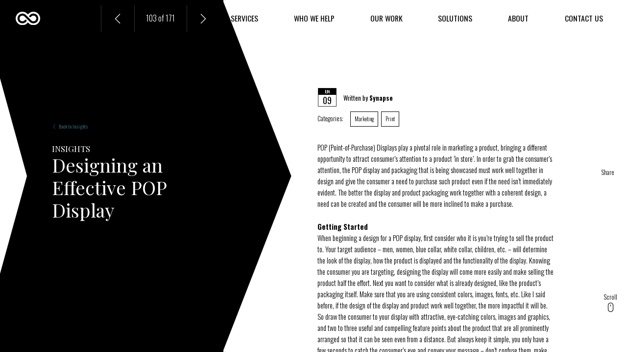

--- FILE ---
content_type: text/html; charset=UTF-8
request_url: https://www.synapseresults.com/insights/designing-an-effective-pop-display/
body_size: 11160
content:
<!DOCTYPE html><html
lang=en-US class=no-js><head><meta
charset="UTF-8"><meta
name="viewport" content="width=device-width, initial-scale=1"><link rel=profile href="https://gmpg.org/xfn/11"><link
rel=pingback href><meta
name='robots' content='index, follow, max-image-preview:large, max-snippet:-1, max-video-preview:-1'><style>img:is([sizes="auto" i], [sizes^="auto," i]) { contain-intrinsic-size: 3000px 1500px }</style> <script data-cfasync=false data-pagespeed-no-defer>var gtm4wp_datalayer_name = "dataLayer";
	var dataLayer = dataLayer || [];</script> <title>Designing an Effective POP Display</title><link
rel=canonical href=https://www.synapseresults.com/insights/designing-an-effective-pop-display/ ><meta
property="og:locale" content="en_US"><meta
property="og:type" content="article"><meta
property="og:title" content="Designing an Effective POP Display"><meta
property="og:url" content="https://www.synapseresults.com/insights/designing-an-effective-pop-display/"><meta
property="og:site_name" content="Synapse Marketing Solutions"><meta
property="article:published_time" content="2013-06-09T00:25:00+00:00"><meta
property="article:modified_time" content="2019-05-01T20:36:29+00:00"><meta
name="author" content="Synapse"><meta
name="twitter:card" content="summary_large_image"><meta
name="twitter:label1" content="Written by"><meta
name="twitter:data1" content="Synapse"> <script type=application/ld+json class=yoast-schema-graph>{"@context":"https://schema.org","@graph":[{"@type":"WebPage","@id":"https://www.synapseresults.com/insights/designing-an-effective-pop-display/","url":"https://www.synapseresults.com/insights/designing-an-effective-pop-display/","name":"Designing an Effective POP Display","isPartOf":{"@id":"https://www.synapseresults.com/#website"},"datePublished":"2013-06-09T00:25:00+00:00","dateModified":"2019-05-01T20:36:29+00:00","author":{"@id":"https://www.synapseresults.com/#/schema/person/c79bc1568dafb67fc6f86d64b9466c2b"},"breadcrumb":{"@id":"https://www.synapseresults.com/insights/designing-an-effective-pop-display/#breadcrumb"},"inLanguage":"en-US","potentialAction":[{"@type":"ReadAction","target":["https://www.synapseresults.com/insights/designing-an-effective-pop-display/"]}]},{"@type":"BreadcrumbList","@id":"https://www.synapseresults.com/insights/designing-an-effective-pop-display/#breadcrumb","itemListElement":[{"@type":"ListItem","position":1,"name":"Home","item":"https://www.synapseresults.com/"},{"@type":"ListItem","position":2,"name":"Designing an Effective POP Display"}]},{"@type":"WebSite","@id":"https://www.synapseresults.com/#website","url":"https://www.synapseresults.com/","name":"Synapse Marketing Solutions","description":"Digital Marketing &amp; Business Growth Strategies","potentialAction":[{"@type":"SearchAction","target":{"@type":"EntryPoint","urlTemplate":"https://www.synapseresults.com/?s={search_term_string}"},"query-input":{"@type":"PropertyValueSpecification","valueRequired":true,"valueName":"search_term_string"}}],"inLanguage":"en-US"},{"@type":"Person","@id":"https://www.synapseresults.com/#/schema/person/c79bc1568dafb67fc6f86d64b9466c2b","name":"Synapse"}]}</script> <link
rel=dns-prefetch href=//js.hs-scripts.com><link
rel=dns-prefetch href=//fonts.googleapis.com><link
rel=stylesheet href=https://www.synapseresults.com/wp-content/cache/minify/a5ff7.css?x74011 media=all><style id=classic-theme-styles-inline-css>/*! This file is auto-generated */
.wp-block-button__link{color:#fff;background-color:#32373c;border-radius:9999px;box-shadow:none;text-decoration:none;padding:calc(.667em + 2px) calc(1.333em + 2px);font-size:1.125em}.wp-block-file__button{background:#32373c;color:#fff;text-decoration:none}</style><style id=safe-svg-svg-icon-style-inline-css>.safe-svg-cover{text-align:center}.safe-svg-cover .safe-svg-inside{display:inline-block;max-width:100%}.safe-svg-cover svg{fill:currentColor;height:100%;max-height:100%;max-width:100%;width:100%}</style><style id=global-styles-inline-css>/*<![CDATA[*/:root{--wp--preset--aspect-ratio--square: 1;--wp--preset--aspect-ratio--4-3: 4/3;--wp--preset--aspect-ratio--3-4: 3/4;--wp--preset--aspect-ratio--3-2: 3/2;--wp--preset--aspect-ratio--2-3: 2/3;--wp--preset--aspect-ratio--16-9: 16/9;--wp--preset--aspect-ratio--9-16: 9/16;--wp--preset--color--black: #000000;--wp--preset--color--cyan-bluish-gray: #abb8c3;--wp--preset--color--white: #ffffff;--wp--preset--color--pale-pink: #f78da7;--wp--preset--color--vivid-red: #cf2e2e;--wp--preset--color--luminous-vivid-orange: #ff6900;--wp--preset--color--luminous-vivid-amber: #fcb900;--wp--preset--color--light-green-cyan: #7bdcb5;--wp--preset--color--vivid-green-cyan: #00d084;--wp--preset--color--pale-cyan-blue: #8ed1fc;--wp--preset--color--vivid-cyan-blue: #0693e3;--wp--preset--color--vivid-purple: #9b51e0;--wp--preset--gradient--vivid-cyan-blue-to-vivid-purple: linear-gradient(135deg,rgba(6,147,227,1) 0%,rgb(155,81,224) 100%);--wp--preset--gradient--light-green-cyan-to-vivid-green-cyan: linear-gradient(135deg,rgb(122,220,180) 0%,rgb(0,208,130) 100%);--wp--preset--gradient--luminous-vivid-amber-to-luminous-vivid-orange: linear-gradient(135deg,rgba(252,185,0,1) 0%,rgba(255,105,0,1) 100%);--wp--preset--gradient--luminous-vivid-orange-to-vivid-red: linear-gradient(135deg,rgba(255,105,0,1) 0%,rgb(207,46,46) 100%);--wp--preset--gradient--very-light-gray-to-cyan-bluish-gray: linear-gradient(135deg,rgb(238,238,238) 0%,rgb(169,184,195) 100%);--wp--preset--gradient--cool-to-warm-spectrum: linear-gradient(135deg,rgb(74,234,220) 0%,rgb(151,120,209) 20%,rgb(207,42,186) 40%,rgb(238,44,130) 60%,rgb(251,105,98) 80%,rgb(254,248,76) 100%);--wp--preset--gradient--blush-light-purple: linear-gradient(135deg,rgb(255,206,236) 0%,rgb(152,150,240) 100%);--wp--preset--gradient--blush-bordeaux: linear-gradient(135deg,rgb(254,205,165) 0%,rgb(254,45,45) 50%,rgb(107,0,62) 100%);--wp--preset--gradient--luminous-dusk: linear-gradient(135deg,rgb(255,203,112) 0%,rgb(199,81,192) 50%,rgb(65,88,208) 100%);--wp--preset--gradient--pale-ocean: linear-gradient(135deg,rgb(255,245,203) 0%,rgb(182,227,212) 50%,rgb(51,167,181) 100%);--wp--preset--gradient--electric-grass: linear-gradient(135deg,rgb(202,248,128) 0%,rgb(113,206,126) 100%);--wp--preset--gradient--midnight: linear-gradient(135deg,rgb(2,3,129) 0%,rgb(40,116,252) 100%);--wp--preset--font-size--small: 13px;--wp--preset--font-size--medium: 20px;--wp--preset--font-size--large: 36px;--wp--preset--font-size--x-large: 42px;--wp--preset--spacing--20: 0.44rem;--wp--preset--spacing--30: 0.67rem;--wp--preset--spacing--40: 1rem;--wp--preset--spacing--50: 1.5rem;--wp--preset--spacing--60: 2.25rem;--wp--preset--spacing--70: 3.38rem;--wp--preset--spacing--80: 5.06rem;--wp--preset--shadow--natural: 6px 6px 9px rgba(0, 0, 0, 0.2);--wp--preset--shadow--deep: 12px 12px 50px rgba(0, 0, 0, 0.4);--wp--preset--shadow--sharp: 6px 6px 0px rgba(0, 0, 0, 0.2);--wp--preset--shadow--outlined: 6px 6px 0px -3px rgba(255, 255, 255, 1), 6px 6px rgba(0, 0, 0, 1);--wp--preset--shadow--crisp: 6px 6px 0px rgba(0, 0, 0, 1);}:where(.is-layout-flex){gap: 0.5em;}:where(.is-layout-grid){gap: 0.5em;}body .is-layout-flex{display: flex;}.is-layout-flex{flex-wrap: wrap;align-items: center;}.is-layout-flex > :is(*, div){margin: 0;}body .is-layout-grid{display: grid;}.is-layout-grid > :is(*, div){margin: 0;}:where(.wp-block-columns.is-layout-flex){gap: 2em;}:where(.wp-block-columns.is-layout-grid){gap: 2em;}:where(.wp-block-post-template.is-layout-flex){gap: 1.25em;}:where(.wp-block-post-template.is-layout-grid){gap: 1.25em;}.has-black-color{color: var(--wp--preset--color--black) !important;}.has-cyan-bluish-gray-color{color: var(--wp--preset--color--cyan-bluish-gray) !important;}.has-white-color{color: var(--wp--preset--color--white) !important;}.has-pale-pink-color{color: var(--wp--preset--color--pale-pink) !important;}.has-vivid-red-color{color: var(--wp--preset--color--vivid-red) !important;}.has-luminous-vivid-orange-color{color: var(--wp--preset--color--luminous-vivid-orange) !important;}.has-luminous-vivid-amber-color{color: var(--wp--preset--color--luminous-vivid-amber) !important;}.has-light-green-cyan-color{color: var(--wp--preset--color--light-green-cyan) !important;}.has-vivid-green-cyan-color{color: var(--wp--preset--color--vivid-green-cyan) !important;}.has-pale-cyan-blue-color{color: var(--wp--preset--color--pale-cyan-blue) !important;}.has-vivid-cyan-blue-color{color: var(--wp--preset--color--vivid-cyan-blue) !important;}.has-vivid-purple-color{color: var(--wp--preset--color--vivid-purple) !important;}.has-black-background-color{background-color: var(--wp--preset--color--black) !important;}.has-cyan-bluish-gray-background-color{background-color: var(--wp--preset--color--cyan-bluish-gray) !important;}.has-white-background-color{background-color: var(--wp--preset--color--white) !important;}.has-pale-pink-background-color{background-color: var(--wp--preset--color--pale-pink) !important;}.has-vivid-red-background-color{background-color: var(--wp--preset--color--vivid-red) !important;}.has-luminous-vivid-orange-background-color{background-color: var(--wp--preset--color--luminous-vivid-orange) !important;}.has-luminous-vivid-amber-background-color{background-color: var(--wp--preset--color--luminous-vivid-amber) !important;}.has-light-green-cyan-background-color{background-color: var(--wp--preset--color--light-green-cyan) !important;}.has-vivid-green-cyan-background-color{background-color: var(--wp--preset--color--vivid-green-cyan) !important;}.has-pale-cyan-blue-background-color{background-color: var(--wp--preset--color--pale-cyan-blue) !important;}.has-vivid-cyan-blue-background-color{background-color: var(--wp--preset--color--vivid-cyan-blue) !important;}.has-vivid-purple-background-color{background-color: var(--wp--preset--color--vivid-purple) !important;}.has-black-border-color{border-color: var(--wp--preset--color--black) !important;}.has-cyan-bluish-gray-border-color{border-color: var(--wp--preset--color--cyan-bluish-gray) !important;}.has-white-border-color{border-color: var(--wp--preset--color--white) !important;}.has-pale-pink-border-color{border-color: var(--wp--preset--color--pale-pink) !important;}.has-vivid-red-border-color{border-color: var(--wp--preset--color--vivid-red) !important;}.has-luminous-vivid-orange-border-color{border-color: var(--wp--preset--color--luminous-vivid-orange) !important;}.has-luminous-vivid-amber-border-color{border-color: var(--wp--preset--color--luminous-vivid-amber) !important;}.has-light-green-cyan-border-color{border-color: var(--wp--preset--color--light-green-cyan) !important;}.has-vivid-green-cyan-border-color{border-color: var(--wp--preset--color--vivid-green-cyan) !important;}.has-pale-cyan-blue-border-color{border-color: var(--wp--preset--color--pale-cyan-blue) !important;}.has-vivid-cyan-blue-border-color{border-color: var(--wp--preset--color--vivid-cyan-blue) !important;}.has-vivid-purple-border-color{border-color: var(--wp--preset--color--vivid-purple) !important;}.has-vivid-cyan-blue-to-vivid-purple-gradient-background{background: var(--wp--preset--gradient--vivid-cyan-blue-to-vivid-purple) !important;}.has-light-green-cyan-to-vivid-green-cyan-gradient-background{background: var(--wp--preset--gradient--light-green-cyan-to-vivid-green-cyan) !important;}.has-luminous-vivid-amber-to-luminous-vivid-orange-gradient-background{background: var(--wp--preset--gradient--luminous-vivid-amber-to-luminous-vivid-orange) !important;}.has-luminous-vivid-orange-to-vivid-red-gradient-background{background: var(--wp--preset--gradient--luminous-vivid-orange-to-vivid-red) !important;}.has-very-light-gray-to-cyan-bluish-gray-gradient-background{background: var(--wp--preset--gradient--very-light-gray-to-cyan-bluish-gray) !important;}.has-cool-to-warm-spectrum-gradient-background{background: var(--wp--preset--gradient--cool-to-warm-spectrum) !important;}.has-blush-light-purple-gradient-background{background: var(--wp--preset--gradient--blush-light-purple) !important;}.has-blush-bordeaux-gradient-background{background: var(--wp--preset--gradient--blush-bordeaux) !important;}.has-luminous-dusk-gradient-background{background: var(--wp--preset--gradient--luminous-dusk) !important;}.has-pale-ocean-gradient-background{background: var(--wp--preset--gradient--pale-ocean) !important;}.has-electric-grass-gradient-background{background: var(--wp--preset--gradient--electric-grass) !important;}.has-midnight-gradient-background{background: var(--wp--preset--gradient--midnight) !important;}.has-small-font-size{font-size: var(--wp--preset--font-size--small) !important;}.has-medium-font-size{font-size: var(--wp--preset--font-size--medium) !important;}.has-large-font-size{font-size: var(--wp--preset--font-size--large) !important;}.has-x-large-font-size{font-size: var(--wp--preset--font-size--x-large) !important;}
:where(.wp-block-post-template.is-layout-flex){gap: 1.25em;}:where(.wp-block-post-template.is-layout-grid){gap: 1.25em;}
:where(.wp-block-columns.is-layout-flex){gap: 2em;}:where(.wp-block-columns.is-layout-grid){gap: 2em;}
:root :where(.wp-block-pullquote){font-size: 1.5em;line-height: 1.6;}/*]]>*/</style><link
rel=stylesheet href=https://www.synapseresults.com/wp-content/cache/minify/4c431.css?x74011 media=all><link
rel=stylesheet href=https://www.synapseresults.com/wp-content/cache/minify/9dad3.css?x74011 media=all><link
rel=stylesheet id=Oswald-css href='https://fonts.googleapis.com/css?family=Oswald%3A300%2C400%2C700&#038;ver=2ad7901ef4a96354806fb40907ebb92d' type=text/css media=all><link
rel=stylesheet id=Playfair-css href='https://fonts.googleapis.com/css?family=Playfair+Display%3A400%2C400i%2C700%2C700i&#038;ver=2ad7901ef4a96354806fb40907ebb92d' type=text/css media=all><link
rel=stylesheet href=https://www.synapseresults.com/wp-content/cache/minify/7ba60.css?x74011 media=all> <script src="https://www.synapseresults.com/wp-includes/js/jquery/jquery.min.js?x74011" id=jquery-core-js></script> <script src="https://www.synapseresults.com/wp-includes/js/jquery/jquery-migrate.min.js?x74011" id=jquery-migrate-js></script> <script src="//cdnjs.cloudflare.com/ajax/libs/velocity/1.4.1/velocity.min.js?ver=1.4.1" id=velocity-js></script> <script src="https://www.synapseresults.com/wp-content/plugins/syn-frontend/assets/js/syn-scripts.js?x74011" id=syn-scripts-js></script> <link
rel=https://api.w.org/ href=https://www.synapseresults.com/wp-json/ ><link
rel=alternate title=JSON type=application/json href=https://www.synapseresults.com/wp-json/wp/v2/posts/1876><link
rel=shortlink href='https://www.synapseresults.com/?p=1876'><link
rel=alternate title="oEmbed (JSON)" type=application/json+oembed href="https://www.synapseresults.com/wp-json/oembed/1.0/embed?url=https%3A%2F%2Fwww.synapseresults.com%2Finsights%2Fdesigning-an-effective-pop-display%2F"><link
rel=alternate title="oEmbed (XML)" type=text/xml+oembed href="https://www.synapseresults.com/wp-json/oembed/1.0/embed?url=https%3A%2F%2Fwww.synapseresults.com%2Finsights%2Fdesigning-an-effective-pop-display%2F&#038;format=xml">
 <script class=hsq-set-content-id data-content-id=blog-post>var _hsq = _hsq || [];
				_hsq.push(["setContentType", "blog-post"]);</script>  <script data-cfasync=false data-pagespeed-no-defer>var dataLayer_content = {"pagePostType":"post","pagePostType2":"single-post","pageCategory":["marketing","print"],"pagePostAuthor":"Synapse"};
	dataLayer.push( dataLayer_content );</script> <script data-cfasync=false data-pagespeed-no-defer>(function(w,d,s,l,i){w[l]=w[l]||[];w[l].push({'gtm.start':
new Date().getTime(),event:'gtm.js'});var f=d.getElementsByTagName(s)[0],
j=d.createElement(s),dl=l!='dataLayer'?'&l='+l:'';j.async=true;j.src=
'//www.googletagmanager.com/gtm.js?id='+i+dl;f.parentNode.insertBefore(j,f);
})(window,document,'script','dataLayer','GTM-MZF53VS');</script> <link
rel=apple-touch-icon sizes=180x180 href=https://www.synapseresults.com/wp-content/themes/synpulse/assets/dist/images/favicon/apple-touch-icon.png?x74011><link
rel=icon type=image/png href=https://www.synapseresults.com/wp-content/themes/synpulse/assets/dist/images/favicon/favicon-32x32.png?x74011 sizes=32x32><link
rel=icon type=image/png href=https://www.synapseresults.com/wp-content/themes/synpulse/assets/dist/images/favicon/favicon-16x16.png?x74011 sizes=16x16><link
rel=mask-icon href=https://www.synapseresults.com/wp-content/themes/synpulse/assets/dist/images/favicon/safari-pinned-tab.svg?x74011 color=#0f004e><link
rel="shortcut icon" href=https://www.synapseresults.com/wp-content/themes/synpulse/assets/dist/images/favicon/favicon.ico?x74011><meta
name="apple-mobile-web-app-title" content="Synpulse"><meta
name="application-name" content="Synpulse"><meta
name="msapplication-TileColor" content="#ffffff"><meta
name="msapplication-TileImage" content="/mstile-150x150.png?01/23/26-03:11:18"><meta
name="theme-color" content="#ffffff"><link
rel=icon href=https://www.synapseresults.com/wp-content/uploads/2024/03/mstile-144x144-1.png?x74011 sizes=32x32><link
rel=icon href=https://www.synapseresults.com/wp-content/uploads/2024/03/mstile-144x144-1.png?x74011 sizes=192x192><link
rel=apple-touch-icon href=https://www.synapseresults.com/wp-content/uploads/2024/03/mstile-144x144-1.png?x74011><meta
name="msapplication-TileImage" content="https://www.synapseresults.com/wp-content/uploads/2024/03/mstile-144x144-1.png"><style id=wp-custom-css>@media screen and (max-width: 768px) {
.tabbed-content .overlay {
    position: relative !important;
}
.main-content-mobile {
    padding: 5em 1em !important;
}
}
@media screen and (min-width: 769px) and (max-width: 1023px) {
.tabbed-content .overlay {
    position: relative !important;
}
.main-content-mobile {
    padding: 7em 3em !important;
}
}

@media screen and (min-width: 1024px) and (max-width: 1199px) {
	#main .content-wrap .main-content {
		max-width: 25.625em !important;
	}
}

@media screen and (min-width: 1301px) {
#main .content-wrap .main-content .light-arrow .tab-select {
	right: -4em !important;
}
	
}</style><link
rel=preload as=style href="https://fonts.googleapis.com/css?family=Oswald:300,400,700display=swap"><link
rel=preload as=style href="https://fonts.googleapis.com/css?family=Playfair+Display:400,400i,700,700idisplay=swap"><link
rel=preload as=style href="https://fonts.googleapis.com/css?family=Roboto:900&display=swap"><link
rel=preload as=font href=https://www.synapseresults.com/wp-content/themes/synpulse/assets/dist/fonts/icomoon/fonts/icomoon.woff?x74011 crossorigin=anonymous></head><body
class="wp-singular post-template-default single single-post postid-1876 single-format-standard wp-theme-synpulse normal synapse-marketing-solutions site-id-1 designing-an-effective-pop-display"><div
class=site__container id=page><div
class=mobile-nav><div
class=mobile-nav-bg></div><div
class=mobile-nav-content data-status=is-active><nav
class=main-nav><ul
id=menu-main-navigation class=menu><li
id=menu-item-659 class="menu-item menu-item-type-post_type menu-item-object-page menu-item-has-children menu-item-659"><a
href=https://www.synapseresults.com/services/ >Services</a><ul
class=sub-menu>
<li
id=menu-item-6801 class="menu-item menu-item-type-post_type menu-item-object-page menu-item-6801"><a
href=https://www.synapseresults.com/services/strategy-and-advisory-services/ >Strategy &#038; Advisory Services</a></li>
<li
id=menu-item-871 class="menu-item menu-item-type-post_type menu-item-object-page menu-item-871"><a
href=https://www.synapseresults.com/services/branding/ >Branding</a></li>
<li
id=menu-item-4981 class="menu-item menu-item-type-post_type menu-item-object-page menu-item-4981"><a
href=https://www.synapseresults.com/services/communications/ >Content &#038; Communications</a></li>
<li
id=menu-item-867 class="menu-item menu-item-type-post_type menu-item-object-page menu-item-has-children menu-item-867"><a
href=https://www.synapseresults.com/services/custom-websites/ >Websites</a><ul
class=sub-menu>
<li
id=menu-item-6235 class="menu-item menu-item-type-post_type menu-item-object-page menu-item-6235"><a
href=https://www.synapseresults.com/services/custom-websites/ecommerce/ >eCommerce</a></li>
<li
id=menu-item-6234 class="menu-item menu-item-type-post_type menu-item-object-page menu-item-6234"><a
href=https://www.synapseresults.com/services/custom-websites/website-design-development/ >Website Design &#038; Development</a></li></ul>
</li>
<li
id=menu-item-5978 class="menu-item menu-item-type-post_type menu-item-object-page menu-item-5978"><a
href=https://www.synapseresults.com/services/demand-lead-gen/ >Demand &#038; Lead Generation</a></li>
<li
id=menu-item-1101 class="menu-item menu-item-type-post_type menu-item-object-page menu-item-has-children menu-item-1101"><a
href=https://www.synapseresults.com/services/digital-marketing/ >Digital Marketing</a><ul
class=sub-menu>
<li
id=menu-item-6232 class="menu-item menu-item-type-post_type menu-item-object-page menu-item-6232"><a
href=https://www.synapseresults.com/services/digital-marketing/analytics-data-visualization/ >Analytics &#038; Data Visualization</a></li>
<li
id=menu-item-6230 class="menu-item menu-item-type-post_type menu-item-object-page menu-item-6230"><a
href=https://www.synapseresults.com/services/digital-marketing/ppc-management/ >PPC</a></li>
<li
id=menu-item-6231 class="menu-item menu-item-type-post_type menu-item-object-page menu-item-6231"><a
href=https://www.synapseresults.com/services/digital-marketing/search-engine-optimization/ >Search Engine Optimization</a></li>
<li
id=menu-item-6233 class="menu-item menu-item-type-post_type menu-item-object-page menu-item-6233"><a
href=https://www.synapseresults.com/services/digital-marketing/content-email-social-media/ >Social Media</a></li></ul>
</li>
<li
id=menu-item-5801 class="menu-item menu-item-type-post_type menu-item-object-page menu-item-5801"><a
href=https://www.synapseresults.com/services/martech-integrations/ >Martech &#038; Integrations</a></li></ul>
</li>
<li
id=menu-item-6755 class="menu-item menu-item-type-post_type menu-item-object-page menu-item-has-children menu-item-6755"><a
href=https://www.synapseresults.com/who-we-help/ >Who We Help</a><ul
class=sub-menu>
<li
id=menu-item-6747 class="menu-item menu-item-type-post_type menu-item-object-page menu-item-6747"><a
href=https://www.synapseresults.com/who-we-help/manufacturers/ >Manufacturers</a></li>
<li
id=menu-item-6744 class="menu-item menu-item-type-post_type menu-item-object-page menu-item-6744"><a
href=https://www.synapseresults.com/who-we-help/private-equity/ >Private Equity</a></li></ul>
</li>
<li
id=menu-item-677 class="menu-item menu-item-type-post_type menu-item-object-page menu-item-677"><a
href=https://www.synapseresults.com/results/ >Our Work</a></li>
<li
id=menu-item-570 class="menu-item menu-item-type-post_type menu-item-object-page menu-item-has-children menu-item-570"><a
href=https://www.synapseresults.com/solutions/ >Solutions</a><ul
class=sub-menu>
<li
id=menu-item-5931 class="menu-item menu-item-type-post_type menu-item-object-page menu-item-5931"><a
href=https://www.synapseresults.com/solutions/synergy-b2b-demand-gen-program/ >Synergy</a></li></ul>
</li>
<li
id=menu-item-2243 class="menu-item menu-item-type-custom menu-item-object-custom menu-item-has-children menu-item-2243"><a
href=/about/ >About</a><ul
class=sub-menu>
<li
id=menu-item-4098 class="menu-item menu-item-type-post_type menu-item-object-page menu-item-4098"><a
href=https://www.synapseresults.com/about/our-company/ >Our Company</a></li>
<li
id=menu-item-4709 class="menu-item menu-item-type-post_type menu-item-object-page menu-item-4709"><a
href=https://www.synapseresults.com/about/our-approach/ >How We Work</a></li>
<li
id=menu-item-3858 class="menu-item menu-item-type-post_type menu-item-object-page menu-item-3858"><a
href=https://www.synapseresults.com/about/our-team/ >Meet Our Team</a></li>
<li
id=menu-item-3869 class="menu-item menu-item-type-post_type menu-item-object-page menu-item-3869"><a
href=https://www.synapseresults.com/about/awards-certifications/ >Awards &#038; Certifications</a></li>
<li
id=menu-item-3893 class="menu-item menu-item-type-post_type menu-item-object-page menu-item-3893"><a
href=https://www.synapseresults.com/about/careers/ >Careers</a></li>
<li
id=menu-item-2986 class="menu-item menu-item-type-post_type menu-item-object-page menu-item-2986"><a
href=https://www.synapseresults.com/insights/ >Insights</a></li>
<li
id=menu-item-5543 class="menu-item menu-item-type-post_type menu-item-object-page menu-item-5543"><a
href=https://www.synapseresults.com/contact-us/ >Contact Us</a></li></ul>
</li>
<li
id=menu-item-6979 class="border menu-item menu-item-type-post_type menu-item-object-page menu-item-6979"><a
href=https://www.synapseresults.com/contact-us/ >Contact Us</a></li></ul></nav><div
class=contact-info><nav
class=footer-nav><ul
id=menu-footer-links class=menu><li
id=menu-item-252 class="menu-item menu-item-type-post_type menu-item-object-page menu-item-privacy-policy menu-item-252"><a
rel=privacy-policy href=https://www.synapseresults.com/privacy-policy/ >Privacy Policy</a></li>
<li
id=menu-item-251 class="menu-item menu-item-type-post_type menu-item-object-page menu-item-251"><a
href=https://www.synapseresults.com/sitemap/ >Sitemap</a></li></ul></nav><span
class=copyright>&copy; 2026 Synapse Marketing Solutions. All Rights Reserved</span></div></div></div><header
id=site-header class=site__header role=banner>
<a
href=https://www.synapseresults.com class=logo role=button aria-label=Homepage>
<img
width=217 height=38 src=https://www.synapseresults.com/wp-content/uploads/2018/10/main-logo.svg?x74011 class="attachment-full size-full" alt=Synapse decoding=async>		<img
width=217 height=38 src=https://www.synapseresults.com/wp-content/uploads/2018/10/full-logo-white.svg?x74011 class=reverse alt="Synapse Logo" decoding=async>		<img
width=65 height=36 src=https://www.synapseresults.com/wp-content/uploads/2018/10/main-logo-white.svg?x74011 class=small alt=Synapse decoding=async>	</a><nav
class=results-nav>
<span
class="pagi prev-link"><a
href=https://www.synapseresults.com/insights/creating-characters-that-bring-your-brand-to-life/ rel=prev>&#xe906;</a></span>
<span
class=posts-total>
103 of 171	</span>
<span
class="pagi prev-link"><a
href=https://www.synapseresults.com/insights/best-practices-for-website-testing/ rel=next>&#xe907;</a></span></nav><nav
class=main-nav><ul
id=menu-main-navigation-1 class=menu><li
class="menu-item menu-item-type-post_type menu-item-object-page menu-item-has-children menu-item-659"><a
href=https://www.synapseresults.com/services/ >Services</a><ul
class=sub-menu>
<li
class="menu-item menu-item-type-post_type menu-item-object-page menu-item-6801"><a
href=https://www.synapseresults.com/services/strategy-and-advisory-services/ >Strategy &#038; Advisory Services</a></li>
<li
class="menu-item menu-item-type-post_type menu-item-object-page menu-item-871"><a
href=https://www.synapseresults.com/services/branding/ >Branding</a></li>
<li
class="menu-item menu-item-type-post_type menu-item-object-page menu-item-4981"><a
href=https://www.synapseresults.com/services/communications/ >Content &#038; Communications</a></li>
<li
class="menu-item menu-item-type-post_type menu-item-object-page menu-item-has-children menu-item-867"><a
href=https://www.synapseresults.com/services/custom-websites/ >Websites</a><ul
class=sub-menu>
<li
class="menu-item menu-item-type-post_type menu-item-object-page menu-item-6235"><a
href=https://www.synapseresults.com/services/custom-websites/ecommerce/ >eCommerce</a></li>
<li
class="menu-item menu-item-type-post_type menu-item-object-page menu-item-6234"><a
href=https://www.synapseresults.com/services/custom-websites/website-design-development/ >Website Design &#038; Development</a></li></ul>
</li>
<li
class="menu-item menu-item-type-post_type menu-item-object-page menu-item-5978"><a
href=https://www.synapseresults.com/services/demand-lead-gen/ >Demand &#038; Lead Generation</a></li>
<li
class="menu-item menu-item-type-post_type menu-item-object-page menu-item-has-children menu-item-1101"><a
href=https://www.synapseresults.com/services/digital-marketing/ >Digital Marketing</a><ul
class=sub-menu>
<li
class="menu-item menu-item-type-post_type menu-item-object-page menu-item-6232"><a
href=https://www.synapseresults.com/services/digital-marketing/analytics-data-visualization/ >Analytics &#038; Data Visualization</a></li>
<li
class="menu-item menu-item-type-post_type menu-item-object-page menu-item-6230"><a
href=https://www.synapseresults.com/services/digital-marketing/ppc-management/ >PPC</a></li>
<li
class="menu-item menu-item-type-post_type menu-item-object-page menu-item-6231"><a
href=https://www.synapseresults.com/services/digital-marketing/search-engine-optimization/ >Search Engine Optimization</a></li>
<li
class="menu-item menu-item-type-post_type menu-item-object-page menu-item-6233"><a
href=https://www.synapseresults.com/services/digital-marketing/content-email-social-media/ >Social Media</a></li></ul>
</li>
<li
class="menu-item menu-item-type-post_type menu-item-object-page menu-item-5801"><a
href=https://www.synapseresults.com/services/martech-integrations/ >Martech &#038; Integrations</a></li></ul>
</li>
<li
class="menu-item menu-item-type-post_type menu-item-object-page menu-item-has-children menu-item-6755"><a
href=https://www.synapseresults.com/who-we-help/ >Who We Help</a><ul
class=sub-menu>
<li
class="menu-item menu-item-type-post_type menu-item-object-page menu-item-6747"><a
href=https://www.synapseresults.com/who-we-help/manufacturers/ >Manufacturers</a></li>
<li
class="menu-item menu-item-type-post_type menu-item-object-page menu-item-6744"><a
href=https://www.synapseresults.com/who-we-help/private-equity/ >Private Equity</a></li></ul>
</li>
<li
class="menu-item menu-item-type-post_type menu-item-object-page menu-item-677"><a
href=https://www.synapseresults.com/results/ >Our Work</a></li>
<li
class="menu-item menu-item-type-post_type menu-item-object-page menu-item-has-children menu-item-570"><a
href=https://www.synapseresults.com/solutions/ >Solutions</a><ul
class=sub-menu>
<li
class="menu-item menu-item-type-post_type menu-item-object-page menu-item-5931"><a
href=https://www.synapseresults.com/solutions/synergy-b2b-demand-gen-program/ >Synergy</a></li></ul>
</li>
<li
class="menu-item menu-item-type-custom menu-item-object-custom menu-item-has-children menu-item-2243"><a
href=/about/ >About</a><ul
class=sub-menu>
<li
class="menu-item menu-item-type-post_type menu-item-object-page menu-item-4098"><a
href=https://www.synapseresults.com/about/our-company/ >Our Company</a></li>
<li
class="menu-item menu-item-type-post_type menu-item-object-page menu-item-4709"><a
href=https://www.synapseresults.com/about/our-approach/ >How We Work</a></li>
<li
class="menu-item menu-item-type-post_type menu-item-object-page menu-item-3858"><a
href=https://www.synapseresults.com/about/our-team/ >Meet Our Team</a></li>
<li
class="menu-item menu-item-type-post_type menu-item-object-page menu-item-3869"><a
href=https://www.synapseresults.com/about/awards-certifications/ >Awards &#038; Certifications</a></li>
<li
class="menu-item menu-item-type-post_type menu-item-object-page menu-item-3893"><a
href=https://www.synapseresults.com/about/careers/ >Careers</a></li>
<li
class="menu-item menu-item-type-post_type menu-item-object-page menu-item-2986"><a
href=https://www.synapseresults.com/insights/ >Insights</a></li>
<li
class="menu-item menu-item-type-post_type menu-item-object-page menu-item-5543"><a
href=https://www.synapseresults.com/contact-us/ >Contact Us</a></li></ul>
</li>
<li
class="border menu-item menu-item-type-post_type menu-item-object-page menu-item-6979"><a
href=https://www.synapseresults.com/contact-us/ >Contact Us</a></li></ul></nav><div
class=mobile-btn-open><i
class=top></i><i
class=middle></i><i
class=bottom></i></div></header><div
class=flyout data-flyout-name="Contact Us"><div
class=flyout-bg></div><div
class=flyout-content>
<button
role=button aria-label=Close class=flyout-close></button><div
class=flyout-header><h2>Contact Us</h2></div><div
class=flyout-main><div
class="wpcf7 no-js" id=wpcf7-f254-o1 lang=en-US dir=ltr data-wpcf7-id=254><div
class=screen-reader-response><p
role=status aria-live=polite aria-atomic=true></p><ul></ul></div><form
action=/insights/designing-an-effective-pop-display/#wpcf7-f254-o1 method=post class="wpcf7-form init" aria-label="Contact form" novalidate=novalidate data-status=init><fieldset
class=hidden-fields-container><input
type=hidden name=_wpcf7 value=254><input
type=hidden name=_wpcf7_version value=6.1.4><input
type=hidden name=_wpcf7_locale value=en_US><input
type=hidden name=_wpcf7_unit_tag value=wpcf7-f254-o1><input
type=hidden name=_wpcf7_container_post value=0><input
type=hidden name=_wpcf7_posted_data_hash value></fieldset><div
class="contact-form col-wrap"><div
class=col-contain><div
data-col=1><div
class=input-wrap><fieldset>
<label
for=name class=hidden>Name</label>
<span
class=wpcf7-form-control-wrap data-name=name><input
size=40 maxlength=400 class="wpcf7-form-control wpcf7-text wpcf7-validates-as-required" id=name aria-required=true aria-invalid=false placeholder=Name* value type=text name=name></span></fieldset></div></div><div
data-col=2><div
class=input-wrap><fieldset>
<label
for=company class=hidden>Company</label>
<span
class=wpcf7-form-control-wrap data-name=company><input
size=40 maxlength=400 class="wpcf7-form-control wpcf7-text wpcf7-validates-as-required" id=company aria-required=true aria-invalid=false placeholder=Company* value type=text name=company></span></fieldset></div></div><div
data-col=2><div
class=input-wrap><fieldset>
<label
for=email class=hidden>Email</label>
<span
class=wpcf7-form-control-wrap data-name=email><input
size=40 maxlength=400 class="wpcf7-form-control wpcf7-email wpcf7-validates-as-required wpcf7-text wpcf7-validates-as-email" id=email aria-required=true aria-invalid=false placeholder=Email* value type=email name=email></span></fieldset></div></div><div
data-col=2><div
class=input-wrap><fieldset>
<label
for=email class=hidden>Phone</label>
<span
class=wpcf7-form-control-wrap data-name=phone><input
size=40 maxlength=400 class="wpcf7-form-control wpcf7-tel wpcf7-validates-as-required wpcf7-text wpcf7-validates-as-tel tel-mask-no-ext" id=phone aria-required=true aria-invalid=false placeholder=Phone* value type=tel name=phone></span></fieldset></div></div><div
data-col=1><div
class=input-wrap><fieldset>
<label
for=message class=hidden>How May We Help?</label>
<span
class=wpcf7-form-control-wrap data-name=message><textarea cols=40 rows=10 maxlength=2000 minlength=10 class="wpcf7-form-control wpcf7-textarea wpcf7-validates-as-required" id=message aria-required=true aria-invalid=false placeholder="How May We Help?*" name=message></textarea></span></fieldset></div></div><div
data-col=1>
<button
class="button button--submit cta orange solid">Send</button>
<span
id=wpcf7-69738f970b196-wrapper class="wpcf7-form-control-wrap email-hp-wrap" style="display:none !important; visibility:hidden !important;"><label
for=wpcf7-69738f970b196-field class=hp-message>Please leave this field empty.</label><input
id=wpcf7-69738f970b196-field  class="wpcf7-form-control wpcf7-text" type=text name=email-hp value size=40 tabindex=-1 autocomplete=new-password></span></div></div></div><div
class=form-thankyou><h2>Thanks for your interest in Synapse.</h2><p>We&#8217;ll be in touch as soon as possible. In the meantime, feel free to call us at 888.799.2770 or <a
href=mailto:marketing@synapseresults.com>email us</a> if we can help you immediately.</p></div><div
class=wpcf7-response-output aria-hidden=true></div></form></div><div
class=contact-info-wrap><div>
<span>
<a
href=tel:888-799-2770 class=icon--phone>(888) 799-2770</a>
</span>
<span>
<a
href=mailto:contact@synapseresults.com class=icon--email>Email us</a>
</span>
<span>
<a
href="https://www.google.com/maps/place/Synapse+Marketing+Solutions/@40.0503187,-76.388931,17z/data=!4m5!3m4!1s0x89c626eaeb8d4ad3:0x73858c3d66ee00fd!8m2!3d40.050309!4d-76.388648%20" class=icon--location target=_blank  rel=noopener>2950 Old Tree Drive Lancaster PA 17603</a>
</span></div></div></div></div></div><div
class=flyout data-flyout-name="Strategy Session"><div
class=flyout-bg></div><div
class=flyout-content>
<button
role=button aria-label=Close class=flyout-close></button><div
class=flyout-header></div><div
class=flyout-main><div
class=content><h2>Request a Consultation.</h2><p>Let&#8217;s talk about your business and how we can help it grow. Schedule a complimentary Strategy Session today with one of our Senior Strategists.</p></div><div
class="wpcf7 no-js" id=wpcf7-f2328-o2 lang=en-US dir=ltr data-wpcf7-id=2328><div
class=screen-reader-response><p
role=status aria-live=polite aria-atomic=true></p><ul></ul></div><form
action=/insights/designing-an-effective-pop-display/#wpcf7-f2328-o2 method=post class="wpcf7-form init" aria-label="Contact form" novalidate=novalidate data-status=init><fieldset
class=hidden-fields-container><input
type=hidden name=_wpcf7 value=2328><input
type=hidden name=_wpcf7_version value=6.1.4><input
type=hidden name=_wpcf7_locale value=en_US><input
type=hidden name=_wpcf7_unit_tag value=wpcf7-f2328-o2><input
type=hidden name=_wpcf7_container_post value=0><input
type=hidden name=_wpcf7_posted_data_hash value></fieldset><div
class="contact-form col-wrap"><div
class=col-contain><div
data-col=1><div
class=input-wrap><fieldset>
<label
for=name class=hidden>Name</label>
<span
class=wpcf7-form-control-wrap data-name=name><input
size=40 maxlength=400 class="wpcf7-form-control wpcf7-text wpcf7-validates-as-required" aria-required=true aria-invalid=false placeholder=Name* value type=text name=name></span></fieldset></div></div><div
data-col=2><div
class=input-wrap><fieldset>
<label
for=company class=hidden>Company</label>
<span
class=wpcf7-form-control-wrap data-name=company><input
size=40 maxlength=400 class="wpcf7-form-control wpcf7-text wpcf7-validates-as-required" aria-required=true aria-invalid=false placeholder=Company* value type=text name=company></span></fieldset></div></div><div
data-col=2><div
class=input-wrap><fieldset>
<label
for=email class=hidden>Email</label>
<span
class=wpcf7-form-control-wrap data-name=email><input
size=40 maxlength=400 class="wpcf7-form-control wpcf7-email wpcf7-validates-as-required wpcf7-text wpcf7-validates-as-email" aria-required=true aria-invalid=false placeholder=Email* value type=email name=email></span></fieldset></div></div><div
data-col=2><div
class=input-wrap><fieldset>
<label
for=email class=hidden>Phone</label>
<span
class=wpcf7-form-control-wrap data-name=phone><input
size=40 maxlength=400 class="wpcf7-form-control wpcf7-tel wpcf7-validates-as-required wpcf7-text wpcf7-validates-as-tel tel-mask-no-ext" aria-required=true aria-invalid=false placeholder=Phone* value type=tel name=phone></span></fieldset></div></div><div
data-col=1><div
class=input-wrap><fieldset>
<label
for=message class=hidden>How May We Help?</label>
<span
class=wpcf7-form-control-wrap data-name=message><textarea cols=40 rows=10 maxlength=2000 minlength=10 class="wpcf7-form-control wpcf7-textarea wpcf7-validates-as-required" aria-required=true aria-invalid=false placeholder="How May We Help?*" name=message></textarea></span></fieldset></div></div><div
data-col=1>
<button
class="button button--submit cta orange solid">Send</button>
<span
id=wpcf7-69738f970d35a-wrapper class="wpcf7-form-control-wrap email-hp-wrap" style="display:none !important; visibility:hidden !important;"><label
for=wpcf7-69738f970d35a-field class=hp-message>Please leave this field empty.</label><input
id=wpcf7-69738f970d35a-field  class="wpcf7-form-control wpcf7-text" type=text name=email-hp value size=40 tabindex=-1 autocomplete=new-password></span></div></div></div><div
class=form-thankyou><h2>Thanks for your interest in Synapse.</h2><p>We&#8217;ll be in touch as soon as possible. In the meantime, feel free to call us at 888.799.2770 or <a
href=mailto:marketing@synapseresults.com>email us</a> if we can help you immediately.</p></div><div
class=wpcf7-response-output aria-hidden=true></div></form></div></div></div></div><div
class=flyout data-flyout-name="SEO Audit"><div
class=flyout-bg></div><div
class=flyout-content>
<button
role=button aria-label=Close class=flyout-close></button><div
class=flyout-header></div><div
class=flyout-main><div
class=content><h2>No strings attached.</h2><p>Request a free SEO Audit by completing the form below.  It&#8217;s tailored, meaty, just for you, and &#8211; best of all &#8211; free .  We&#8217;re willing to prove where we can deliver value &#8211; and whether you hire us or stop taking our calls, you keep the ideas.</p><p>&nbsp;</p></div><div
class="wpcf7 no-js" id=wpcf7-f2328-o3 lang=en-US dir=ltr data-wpcf7-id=2328><div
class=screen-reader-response><p
role=status aria-live=polite aria-atomic=true></p><ul></ul></div><form
action=/insights/designing-an-effective-pop-display/#wpcf7-f2328-o3 method=post class="wpcf7-form init" aria-label="Contact form" novalidate=novalidate data-status=init><fieldset
class=hidden-fields-container><input
type=hidden name=_wpcf7 value=2328><input
type=hidden name=_wpcf7_version value=6.1.4><input
type=hidden name=_wpcf7_locale value=en_US><input
type=hidden name=_wpcf7_unit_tag value=wpcf7-f2328-o3><input
type=hidden name=_wpcf7_container_post value=0><input
type=hidden name=_wpcf7_posted_data_hash value></fieldset><div
class="contact-form col-wrap"><div
class=col-contain><div
data-col=1><div
class=input-wrap><fieldset>
<label
for=name class=hidden>Name</label>
<span
class=wpcf7-form-control-wrap data-name=name><input
size=40 maxlength=400 class="wpcf7-form-control wpcf7-text wpcf7-validates-as-required" aria-required=true aria-invalid=false placeholder=Name* value type=text name=name></span></fieldset></div></div><div
data-col=2><div
class=input-wrap><fieldset>
<label
for=company class=hidden>Company</label>
<span
class=wpcf7-form-control-wrap data-name=company><input
size=40 maxlength=400 class="wpcf7-form-control wpcf7-text wpcf7-validates-as-required" aria-required=true aria-invalid=false placeholder=Company* value type=text name=company></span></fieldset></div></div><div
data-col=2><div
class=input-wrap><fieldset>
<label
for=email class=hidden>Email</label>
<span
class=wpcf7-form-control-wrap data-name=email><input
size=40 maxlength=400 class="wpcf7-form-control wpcf7-email wpcf7-validates-as-required wpcf7-text wpcf7-validates-as-email" aria-required=true aria-invalid=false placeholder=Email* value type=email name=email></span></fieldset></div></div><div
data-col=2><div
class=input-wrap><fieldset>
<label
for=email class=hidden>Phone</label>
<span
class=wpcf7-form-control-wrap data-name=phone><input
size=40 maxlength=400 class="wpcf7-form-control wpcf7-tel wpcf7-validates-as-required wpcf7-text wpcf7-validates-as-tel tel-mask-no-ext" aria-required=true aria-invalid=false placeholder=Phone* value type=tel name=phone></span></fieldset></div></div><div
data-col=1><div
class=input-wrap><fieldset>
<label
for=message class=hidden>How May We Help?</label>
<span
class=wpcf7-form-control-wrap data-name=message><textarea cols=40 rows=10 maxlength=2000 minlength=10 class="wpcf7-form-control wpcf7-textarea wpcf7-validates-as-required" aria-required=true aria-invalid=false placeholder="How May We Help?*" name=message></textarea></span></fieldset></div></div><div
data-col=1>
<button
class="button button--submit cta orange solid">Send</button>
<span
id=wpcf7-69738f970dbbe-wrapper class="wpcf7-form-control-wrap email-hp-wrap" style="display:none !important; visibility:hidden !important;"><label
for=wpcf7-69738f970dbbe-field class=hp-message>Please leave this field empty.</label><input
id=wpcf7-69738f970dbbe-field  class="wpcf7-form-control wpcf7-text" type=text name=email-hp value size=40 tabindex=-1 autocomplete=new-password></span></div></div></div><div
class=form-thankyou><h2>Thanks for your interest in Synapse.</h2><p>We&#8217;ll be in touch as soon as possible. In the meantime, feel free to call us at 888.799.2770 or <a
href=mailto:marketing@synapseresults.com>email us</a> if we can help you immediately.</p></div><div
class=wpcf7-response-output aria-hidden=true></div></form></div></div></div></div><div
class=flyout data-flyout-name="Data Studio"><div
class=flyout-bg></div><div
class=flyout-content>
<button
role=button aria-label=Close class=flyout-close></button><div
class=flyout-header></div><div
class=flyout-main><div
class=content><h2>Get a free Data Studio Dashboard.</h2><p>We&#8217;re on a mission to help businesses use data to make more informed decisions.  Contact us today and we&#8217;ll build you your very own custom Google Data Studio Dashboard at no charge.</p><p>&nbsp;</p></div><div
class="wpcf7 no-js" id=wpcf7-f2328-o4 lang=en-US dir=ltr data-wpcf7-id=2328><div
class=screen-reader-response><p
role=status aria-live=polite aria-atomic=true></p><ul></ul></div><form
action=/insights/designing-an-effective-pop-display/#wpcf7-f2328-o4 method=post class="wpcf7-form init" aria-label="Contact form" novalidate=novalidate data-status=init><fieldset
class=hidden-fields-container><input
type=hidden name=_wpcf7 value=2328><input
type=hidden name=_wpcf7_version value=6.1.4><input
type=hidden name=_wpcf7_locale value=en_US><input
type=hidden name=_wpcf7_unit_tag value=wpcf7-f2328-o4><input
type=hidden name=_wpcf7_container_post value=0><input
type=hidden name=_wpcf7_posted_data_hash value></fieldset><div
class="contact-form col-wrap"><div
class=col-contain><div
data-col=1><div
class=input-wrap><fieldset>
<label
for=name class=hidden>Name</label>
<span
class=wpcf7-form-control-wrap data-name=name><input
size=40 maxlength=400 class="wpcf7-form-control wpcf7-text wpcf7-validates-as-required" aria-required=true aria-invalid=false placeholder=Name* value type=text name=name></span></fieldset></div></div><div
data-col=2><div
class=input-wrap><fieldset>
<label
for=company class=hidden>Company</label>
<span
class=wpcf7-form-control-wrap data-name=company><input
size=40 maxlength=400 class="wpcf7-form-control wpcf7-text wpcf7-validates-as-required" aria-required=true aria-invalid=false placeholder=Company* value type=text name=company></span></fieldset></div></div><div
data-col=2><div
class=input-wrap><fieldset>
<label
for=email class=hidden>Email</label>
<span
class=wpcf7-form-control-wrap data-name=email><input
size=40 maxlength=400 class="wpcf7-form-control wpcf7-email wpcf7-validates-as-required wpcf7-text wpcf7-validates-as-email" aria-required=true aria-invalid=false placeholder=Email* value type=email name=email></span></fieldset></div></div><div
data-col=2><div
class=input-wrap><fieldset>
<label
for=email class=hidden>Phone</label>
<span
class=wpcf7-form-control-wrap data-name=phone><input
size=40 maxlength=400 class="wpcf7-form-control wpcf7-tel wpcf7-validates-as-required wpcf7-text wpcf7-validates-as-tel tel-mask-no-ext" aria-required=true aria-invalid=false placeholder=Phone* value type=tel name=phone></span></fieldset></div></div><div
data-col=1><div
class=input-wrap><fieldset>
<label
for=message class=hidden>How May We Help?</label>
<span
class=wpcf7-form-control-wrap data-name=message><textarea cols=40 rows=10 maxlength=2000 minlength=10 class="wpcf7-form-control wpcf7-textarea wpcf7-validates-as-required" aria-required=true aria-invalid=false placeholder="How May We Help?*" name=message></textarea></span></fieldset></div></div><div
data-col=1>
<button
class="button button--submit cta orange solid">Send</button>
<span
id=wpcf7-69738f970e3a6-wrapper class="wpcf7-form-control-wrap email-hp-wrap" style="display:none !important; visibility:hidden !important;"><label
for=wpcf7-69738f970e3a6-field class=hp-message>Please leave this field empty.</label><input
id=wpcf7-69738f970e3a6-field  class="wpcf7-form-control wpcf7-text" type=text name=email-hp value size=40 tabindex=-1 autocomplete=new-password></span></div></div></div><div
class=form-thankyou><h2>Thanks for your interest in Synapse.</h2><p>We&#8217;ll be in touch as soon as possible. In the meantime, feel free to call us at 888.799.2770 or <a
href=mailto:marketing@synapseresults.com>email us</a> if we can help you immediately.</p></div><div
class=wpcf7-response-output aria-hidden=true></div></form></div></div></div></div><main
id=main class=site__main><div
class=content-wrap><div
class=main-content><div
class="dark-arrow reverse"></div><div
class="main-content-wrap reverse"><a
href=https://www.synapseresults.com/insights/ class=back-to-parent>Back to Insights</a><h4 class="subheadline">Insights</h4><h1>Designing an Effective POP Display</h1></div><div
class="light-arrow reverse"></div></div><div
class=tabbed-content><div
class=tab-wrap style><div
class="tab is-active"><div
class="tab-content tab-full"><div
class=post-details><div
class=date><div
class=month>Jun</div><div
class=day>09</div></div><div
class=author>Written by <strong>Synapse</strong></div><div
class=categories>
Categories:
<a
href="https://www.synapseresults.com/insights/?category_name=Marketing" class=cat data-category=Marketing>Marketing</a><a
href="https://www.synapseresults.com/insights/?category_name=Print" class=cat data-category=Print>Print</a></div></div><p>POP (Point-of-Purchase) Displays play a pivotal role in marketing a product, bringing a different opportunity to attract consumer’s attention to a product ‘in store’. In order to grab the consumer’s attention, the POP display and packaging that is being showcased must work well together in design and give the consumer a need to purchase such product even if the need isn&#8217;t immediately evident. The better the display and product packaging work together with a coherent design, a need can be created and the consumer will be more inclined to make a purchase.</p><p><strong>Getting Started</strong><br>
When beginning a design for a POP display, first consider who it is you’re trying to sell the product to. Your target audience – men, women, blue collar, white collar, children, etc. – will determine the look of the display, how the product is displayed and the functionality of the display. Knowing the consumer you are targeting, designing the display will come more easily and make selling the product half the effort. Next you want to consider what is already designed, like the product’s packaging itself. Make sure that you are using consistent colors, images, fonts, etc. Like I said before, if the design of the display and product work well together, the more impactful it will be. So draw the consumer to your display with attractive, eye-catching colors, images and graphics, and two to three useful and compelling feature points about the product that are all prominently arranged so that it can be seen even from a distance. But always keep it simple, you only have a few seconds to catch the consumer’s eye and convey your message – don’t confuse them, make them feel the need to investigate and get a feel for the product. Once you have the design complete, mock it up and step back. Take a good look at what you designed. What you see on the computer may look different once you have it full size. If you actually have a sample of the display to mock up your artwork, place the display how it would be appear in the store. This will give you the best visual to what needs changed, enlarged, shrunk, turned, etc. And it is always beneficial to have another set of eyes take a look at it.</p><p><strong>A Case Study</strong></p><div
id=gallery-1 class='gallery galleryid-1876 gallery-columns-3 gallery-size-thumbnail'><figure
class=gallery-item><div
class='gallery-icon portrait'>
<a
href=https://www.synapseresults.com/insights/designing-an-effective-pop-display/remarkabledisplay_3d2/ ><img
width=150 height=150 src=https://www.synapseresults.com/wp-content/uploads/2013/06/RemarkableDisplay_3D2-150x150.jpg?x74011 class="attachment-thumbnail size-thumbnail" alt=RemarkableDisplay decoding=async srcset="https://www.synapseresults.com/wp-content/uploads/2013/06/RemarkableDisplay_3D2-150x150.jpg 150w, https://www.synapseresults.com/wp-content/uploads/2013/06/RemarkableDisplay_3D2-250x250.jpg 250w, https://www.synapseresults.com/wp-content/uploads/2013/06/RemarkableDisplay_3D2-70x70.jpg 70w, https://www.synapseresults.com/wp-content/uploads/2013/06/RemarkableDisplay_3D2-400x400.jpg 400w" sizes="(max-width: 150px) 100vw, 150px"></a></div></figure></div><p>Recently, a design for a POP display for Remarkable, a clear dry-erase coating, was completed. The packaging for the display had already been designed specific to its target audience, so I already had design elements and a starting look to work with for the display. Being that the packaging was mainly designed with illustrations, I knew I wanted to bring those illustrations to life in-order to attract the consumer with real examples of the product in action. I found room settings that were similar to the room settings on the packaging and used similar art that was displayed on the walls. This keeps the design idea consistent between the display and packaging. It also engages the consumer to think, “wow this would be something I could do in my room.” Working in the bold red colors, simple feature points and a way to test out the product, the POP display showed a very clear message in a simple and compelling way that not only encourages the consumer to try the product, calls them to action in making a purchase.</p><p><strong>Summary</strong><br>
Want to explore ways that Synapse can take your POP and Packaging design to the next level? <a
title="Start a Conversation" href=https://www.synapseresults.com/contact-us/ >Start a Conversation</a> with us today.</p><div
class=social-share-wrap> <script src='//platform-api.sharethis.com/js/sharethis.js#property=5bdb113d4f97b900113a91a1&product=inline-share-buttons' async=async></script> <span
class=title>Share</span><div
class=sharethis-inline-share-buttons></div></div></div><div
class=content-scroll>
Scroll</div></div></div></div></div></main><footer
id=footer class="site__footer footer footer--main"></footer></div> <script type=speculationrules>{"prefetch":[{"source":"document","where":{"and":[{"href_matches":"\/*"},{"not":{"href_matches":["\/wp-*.php","\/wp-admin\/*","\/wp-content\/uploads\/*","\/wp-content\/*","\/wp-content\/plugins\/*","\/wp-content\/themes\/synpulse\/*","\/*\\?(.+)"]}},{"not":{"selector_matches":"a[rel~=\"nofollow\"]"}},{"not":{"selector_matches":".no-prefetch, .no-prefetch a"}}]},"eagerness":"conservative"}]}</script> 
<!--[if lt IE 9]><link
rel=stylesheet href=https://www.synapseresults.com/wp-content/plugins/syn-frontend/assets/css/upgrade-browser.css?x74011><div
class="ie7no overlay"></div><div
class=lightboxnoie7><p
class=title>We're sorry. Our site does not support your browser.</p><p
class=toptext>In order to view this site, you will need to upgrade your browser. <br>Choose one of the <strong>free</strong> upgrades below.</p><div
class=imgcont><ul>
<li>
<a
href=http://www.mozilla.org/en-US/firefox/new/ target=_blank>
<span
class=browsername>Firefox</span>
<img
src=https://www.synapseresults.com/wp-content/plugins/syn-frontend/assets/images/upgrade-browser/firefox.png?x74011>
</a>
</li>
<li>
<a
href=https://www.google.com/intl/en/chrome/browser/ target=_blank>
<span
class=browsername>Chrome</span>
<img
src=https://www.synapseresults.com/wp-content/plugins/syn-frontend/assets/images/upgrade-browser/chrome.png?x74011>
</a>
</li>
<li
class=last>
<a
href=https://www.microsoft.com/en-us/windows/microsoft-edge target=_blank class=switchable>
<span
class=browsername>Microsoft Edge</span>
<img
src=https://www.synapseresults.com/wp-content/plugins/syn-frontend/assets/images/upgrade-browser/edge.png?x74011>
</a>
</li></ul></div><div
class=clear></div></div> <script>jQuery('.ie7no.overlay, .lightboxnoie7').show();
      jQuery('body, html').css({'overflow':'hidden'});</script> <![endif]--><noscript><iframe
src="https://www.googletagmanager.com/ns.html?id=GTM-MZF53VS" height=0 width=0 style=display:none;visibility:hidden aria-hidden=true></iframe></noscript>
<script src="https://www.synapseresults.com/wp-includes/js/dist/hooks.min.js?x74011" id=wp-hooks-js></script> <script src="https://www.synapseresults.com/wp-includes/js/dist/i18n.min.js?x74011" id=wp-i18n-js></script> <script id=wp-i18n-js-after>wp.i18n.setLocaleData( { 'text direction\u0004ltr': [ 'ltr' ] } );</script> <script src="https://www.synapseresults.com/wp-content/plugins/contact-form-7/includes/swv/js/index.js?x74011" id=swv-js></script> <script id=contact-form-7-js-before>var wpcf7 = {
    "api": {
        "root": "https:\/\/www.synapseresults.com\/wp-json\/",
        "namespace": "contact-form-7\/v1"
    },
    "cached": 1
};</script> <script src="https://www.synapseresults.com/wp-content/plugins/contact-form-7/includes/js/index.js?x74011" id=contact-form-7-js></script> <script id=leadin-script-loader-js-js-extra>var leadin_wordpress = {"userRole":"visitor","pageType":"post","leadinPluginVersion":"11.3.33"};</script> <script src="https://js.hs-scripts.com/44706958.js?integration=WordPress&amp;ver=11.3.33" id=leadin-script-loader-js-js></script> <script id=syn-google-deps-js-extra>var SynVal = {"icon":"https:\/\/www.synapseresults.com\/wp-content\/plugins\/syn-custom\/img\/ajax-loader.gif"};</script> <script src="https://www.synapseresults.com/wp-content/plugins/syn-custom/dist/js/google_deps.min.js?x74011" id=syn-google-deps-js></script> <script defer src="https://www.synapseresults.com/wp-content/plugins/syn-custom/dist/js/form-validation.min.js?x74011" id=syn-form-validation-js></script> <script src="https://www.synapseresults.com/wp-content/plugins/duracelltomi-google-tag-manager/dist/js/gtm4wp-contact-form-7-tracker.js?x74011" id=gtm4wp-contact-form-7-tracker-js></script> <script src="https://www.synapseresults.com/wp-content/plugins/duracelltomi-google-tag-manager/dist/js/gtm4wp-form-move-tracker.js?x74011" id=gtm4wp-form-move-tracker-js></script> <script src="https://www.synapseresults.com/wp-content/themes/synpulse/assets/dist/js/vendor.min.js?x74011" id=vendor-js></script> <script src="https://www.synapseresults.com/wp-content/themes/synpulse/assets/dist/js/theme.min.js?x74011" id=main-js></script> <script defer src="https://static.cloudflareinsights.com/beacon.min.js/vcd15cbe7772f49c399c6a5babf22c1241717689176015" integrity="sha512-ZpsOmlRQV6y907TI0dKBHq9Md29nnaEIPlkf84rnaERnq6zvWvPUqr2ft8M1aS28oN72PdrCzSjY4U6VaAw1EQ==" data-cf-beacon='{"version":"2024.11.0","token":"67570415af6f42cfadd0755dfabd9cc5","r":1,"server_timing":{"name":{"cfCacheStatus":true,"cfEdge":true,"cfExtPri":true,"cfL4":true,"cfOrigin":true,"cfSpeedBrain":true},"location_startswith":null}}' crossorigin="anonymous"></script>
</body></html>

--- FILE ---
content_type: text/css
request_url: https://www.synapseresults.com/wp-content/cache/minify/7ba60.css?x74011
body_size: 12565
content:
*,:after,:before{box-sizing:border-box}a,abbr,acronym,address,applet,article,aside,audio,b,big,blockquote,body,canvas,caption,center,cite,code,dd,del,details,dfn,div,dl,dt,em,embed,fieldset,figcaption,figure,footer,form,h1,h2,h3,h4,h5,h6,header,hgroup,html,i,iframe,img,ins,kbd,label,legend,li,mark,menu,nav,object,ol,output,p,pre,q,ruby,s,samp,section,small,span,strike,strong,sub,summary,sup,table,tbody,td,tfoot,th,thead,time,tr,tt,u,ul,var,video{margin:0;padding:0;border:0;font-size:100%;font:inherit;vertical-align:baseline}article,aside,details,figcaption,figure,footer,header,hgroup,menu,nav,section{display:block}body{line-height:1}ol,ul{list-style:none}blockquote,q{quotes:none}blockquote:after,blockquote:before,q:after,q:before{content:'';content:none}table{border-collapse:collapse;border-spacing:0}@keyframes waveanimation{0%{transform:rotate(-15deg)}50%{transform:rotate(15deg)}100%{transform:rotate(-15deg)}}body,html{height:100%;background-color:#fff}.wrapper{max-width:100.571em;margin:0 auto;padding:0 1em}.site__container{display:block;width:100%;overflow:hidden!important}@font-face{font-family:icomoon;src:url(/wp-content/themes/synpulse/assets/dist/fonts/icomoon/fonts/icomoon.eot?-f1kwr1);src:url(/wp-content/themes/synpulse/assets/dist/fonts/icomoon/fonts/icomoon.eot?#iefix-f1kwr1) format("embedded-opentype"),url(/wp-content/themes/synpulse/assets/dist/fonts/icomoon/fonts/icomoon.woff?-f1kwr1) format("woff"),url(/wp-content/themes/synpulse/assets/dist/fonts/icomoon/fonts/icomoon.ttf?-f1kwr1) format("truetype"),url(/wp-content/themes/synpulse/assets/dist/fonts/icomoon/fonts/icomoon.svg?-f1kwr1#icomoon) format("svg");font-weight:400;font-style:normal;font-display:swap}[class*=icon--]:before,[class^=icon--]:before{font-family:icomoon!important;speak:none;font-style:normal;font-weight:400;font-variant:normal;text-transform:none;display:inline-block;-webkit-font-smoothing:antialiased;-moz-osx-font-smoothing:grayscale}[class$="--icon"]:after,[class*="--icon"]:after{font-family:icomoon!important;speak:none;font-style:normal;font-weight:400;font-variant:normal;text-transform:none;display:inline-block;-webkit-font-smoothing:antialiased;-moz-osx-font-smoothing:grayscale}.icon--location:before{content:""}.location--icon:after{content:""}.icon--email:before{content:""}.email--icon:after{content:""}.icon--phone:before{content:""}.phone--icon:after{content:""}.icon--close:before{content:""}.close--icon:after{content:""}.icon--scroll:before{content:""}.scroll--icon:after{content:""}.icon--check:before{content:""}.check--icon:after{content:""}.icon--larrow:before{content:""}.larrow--icon:after{content:""}.icon--rarrow:before{content:""}.rarrow--icon:after{content:""}.icon--cta-arrow:before{content:""}.cta-arrow--icon:after{content:""}.icon--back:before{content:""}.back--icon:after{content:""}.icon--social-facebook:before{content:""}.social-facebook--icon:after{content:""}.icon--social-twitter:before{content:""}.social-twitter--icon:after{content:""}.icon--social-email:before{content:""}.social-email--icon:after{content:""}.icon--icon-date:before{content:""}.icon-date--icon:after{content:""}.icon--icon-sort:before{content:""}.icon-sort--icon:after{content:""}.icon--icon-filter:before{content:""}.icon-filter--icon:after{content:""}.icon--icon-more:before{content:""}.icon-more--icon:after{content:""}.icon--icon-author:before{content:""}.icon-author--icon:after{content:""}.icon--icon-year:before{content:""}.icon-year--icon:after{content:""}.icon--new-facebook:before{content:""}.new-facebook--icon:after{content:""}.icon--new-linkedin:before{content:""}.new-linkedin--icon:after{content:""}html{font-size:1em}body{font-weight:400;font-family:Oswald,HelveticaNeue-Light,"Helvetica Neue Light","Helvetica Neue",Helvetica,Arial,"Lucida Grande",sans-serif;line-height:1.2;-webkit-font-smoothing:antialiased;-webkit-text-size-adjust:100%;font-display:swap}h2,h3,h4,h5,h6{font-family:Oswald,HelveticaNeue-Light,"Helvetica Neue Light","Helvetica Neue",Helvetica,Arial,"Lucida Grande",sans-serif}.h1,h1{font-family:"Playfair Display","Times New Roman",serif;font-size:3em;line-height:1.2em;font-weight:400;margin-bottom:.4667em}html body.home .h1,html body.home h1{font-size:3.75em}@media (max-width:768px){.h1,h1{font-size:2.5em!important}}h2{display:inline-block;margin-bottom:1.2em;font-size:2.143em}@media (max-width:640px){h2{font-size:1.5em}}h3{margin-bottom:1.45em}.button,a,button,input:focus,input[type=button],input[type=reset],input[type=submit],textarea:focus{transition:all .2s ease-out}em{font-style:italic}b,strong{font-weight:700}sup{position:relative;top:-.5em}p{font-size:1.125em;font-weight:300;margin-bottom:1.3em;line-height:1.66}p:last-child{margin-bottom:0}p.p22{font-size:1.375em}ol,ul{margin-bottom:1.3em}ol li,ul li{font-size:1.125em;font-weight:300;margin-bottom:.5em}ol:last-child,ul:last-child{margin-bottom:0}code,pre{background:#eee;padding:.5em}code{word-break:break-word;overflow:hidden}iframe{border:none}.uppercase{text-transform:uppercase}.no-br{white-space:nowrap}.serif{font-family:"Playfair Display","Times New Roman",serif}.wp-caption,embed,iframe,img,object,video{max-width:100%}figure{margin:0}img{width:auto;height:auto}.aligncenter,img.centered{display:block;margin:0 auto 1.5em auto}.alignleft{float:left;text-align:left}.alignright{float:right;text-align:right}.wp-caption.alignleft,img.alignleft{margin-right:1.5em;margin-bottom:1.5em}.wp-caption.alignright,img.alignright{margin-bottom:1.5em;margin-left:1.5em}.wp-caption{width:auto!important}.wp-caption p{margin-bottom:0}.wp-caption-text{margin:0;text-align:center}input:focus,select:focus,textarea:focus{outline:0!important}.webkit input:focus,.webkit select:focus,.webkit textarea:focus{outline:0!important}*,:focus{outline:0!important}.select-wrap,input[type=date],input[type=email],input[type=file],input[type=month],input[type=number],input[type=password],input[type=search],input[type=tel],input[type=text],input[type=time],input[type=url],input[type=week],select,textarea{width:100%;max-width:100%;padding:.5em;border:0;border-bottom:1px solid #000;border-radius:0;font-size:1em;font-family:Oswald,HelveticaNeue-Light,"Helvetica Neue Light","Helvetica Neue",Helvetica,Arial,"Lucida Grande",sans-serif}textarea{max-height:3em;transition:all .35s ease;resize:vertical}textarea:focus{height:10em;max-height:10em}@media (max-width:1023px){textarea{max-height:15em!important}}@media (max-height:900px){textarea{max-height:10em!important}}input[type=password]{font-family:monospace}::placeholder{font-family:Oswald,HelveticaNeue-Light,"Helvetica Neue Light","Helvetica Neue",Helvetica,Arial,"Lucida Grande",sans-serif;font-size:1.125em;color:#000;font-weight:300}:focus::placeholder{color:transparent}input[type=search]{box-sizing:border-box}input[type=search]::placeholder{font-style:italic}button{cursor:pointer;font-family:Oswald,HelveticaNeue-Light,"Helvetica Neue Light","Helvetica Neue",Helvetica,Arial,"Lucida Grande",sans-serif}.select-wrap{position:relative;line-height:1;padding-right:3em}.select-wrap:before{content:"";position:absolute;right:1em;top:50%;transform:translateY(-50%);border-top:10px solid #000;border-right:8px solid transparent;border-left:8px solid transparent;transition:all .25s ease-in}.select-wrap select{cursor:pointer;-webkit-appearance:none;position:absolute;height:100%;width:100%;opacity:0;top:0;left:0;z-index:1;transition:all .25s ease-in-out}.select-wrap ins{text-decoration:none;display:block;text-overflow:ellipsis;overflow:hidden;white-space:nowrap}.checkbox-wrap,.radio-wrap{display:inline-block;height:1em;width:1em;border:1px solid #ccc;margin-right:.1875em;position:relative;background:0 0;vertical-align:top;transition:all .25s ease-in-out;cursor:pointer}.checkbox-wrap input,.radio-wrap input{position:absolute;opacity:0;visibility:hidden}.checkbox-wrap+span,.checkgroup-wrap+span,.radio-wrap+span{cursor:pointer;display:inline-block;vertical-align:top;max-width:calc(100% - 2em);margin-top:.15em}.checkbox-wrap:after{position:absolute;top:50%;left:50%;transform:translate(-50%,-50%) scale(1.4);opacity:0;font-size:8px;transition:transform .3s,opacity .3s}.checkbox-wrap.checked:after{transform:translate(-50%,-50%) scale(1);opacity:1}.radio-wrap{border-radius:50%}.radio-wrap:before{content:"";border-radius:50%;padding:1px;position:absolute;background:#fff;width:100%;height:100%;left:0;top:0;color:#fff;overflow:hidden;transition:all .25s ease-in-out;border:0 solid #fff}.radio-wrap.checked:before{border:5px solid #000}.input__wrap.error .select-wrap{border-bottom-color:#ff4242}.input__wrap.success .select-wrap{border-bottom-color:#0b881c}.col-wrap{width:100%;overflow:hidden}.col-wrap .col-contain{width:calc(100% + 40px);left:-20px;position:relative;display:flex;flex-wrap:wrap}[data-col]{margin:0 20px 30px 20px}[data-col=""],[data-col="1"]{width:calc(100% - 20px)}[data-col="2"]{width:calc(50% - 40px)}[data-col="3"]{width:calc(33.33% - 40px)}[data-col="4"]{width:calc(25% - 40px)}.screen-reader-response,.wpcf7-mail-sent-ok,.wpcf7-validation-errors{display:none!important}span.wpcf7-not-valid-tip{padding:.571em;font-size:.875em;display:block;color:#597380}.form-thankyou{display:none}.form-thankyou a{color:#000!important}.form-thankyou a:hover{color:#98c3d9!important}body .calendly-overlay .calendly-popup{height:100%;max-height:100%}.sr-only{position:absolute;width:1px;height:1px;padding:0;margin:-1px;overflow:hidden;clip:rect(0,0,0,0);border:0}.cta{font-size:14px;text-transform:uppercase;color:#597380;padding:1em 2.25em 1em 1em;border:solid 1px #597380;display:inline-block;text-decoration:none;position:relative;font-weight:400;margin-bottom:1em;margin-right:1em}.cta:after{content:'\e908';font-family:icomoon;position:absolute;display:block;top:50%;right:1.5em;transform:translateY(-50%);font-size:10px}.cta:hover{color:#fff;background:#597380}.cta.solid{color:#375b6c;background:#597380}.cta.solid:hover{color:#375b6c;border-color:#375b6c;background:0 0}.cta.orange.solid{background-color:#fff;color:#000;border-color:#000}.cta.orange.solid:hover{background-color:#000;color:#fff}.cta.white{color:#fff;border-color:#fff}.cta.white:hover{color:#597380;background:#fff}.cta.white.solid{background:#fff;color:#000}.cta.white.solid:hover{color:#fff;background:0 0}.cta.dark{color:#000;border-color:#000}.cta.dark:hover{color:#fff;background:#000}.cta.dark.solid{background:#000!important;color:#fff!important}.cta.dark.solid:hover{background:0 0!important;color:#000!important}.cta.secondary{color:#000;border-color:#000}.cta.secondary:hover{color:#fff;background:#000}.cta.light{background-color:#fff;color:#000;border-color:#000}.cta.light:hover{color:#fff;background-color:#000}@media (max-width:767px){.cta{margin-right:1em;margin-right:0;margin-bottom:1em}}.main-content .cta.orange{border-color:#fff;color:#fff}.main-content .cta.orange:hover{color:#000;background-color:#fff}.main-content .cta.solid{border-color:#000;color:#000;background-color:#fff}.main-content .cta.solid:hover{color:#000;color:#fff;background-color:#000}.module.content .cta.dark.solid:hover{border-color:#fff;color:#fff}body.flyout-active{overflow:hidden}.flyout{position:fixed;top:0;right:0;width:100%;height:100%;z-index:99999999;display:block;transition:transform 0s ease .25s;transform:scale(0)}.flyout.is-active{transition:transform 0s ease 0s;transform:scale(1);overflow-x:hidden;overflow-y:scroll;-webkit-overflow-scrolling:touch}.flyout .flyout-bg{position:absolute;width:100%;height:100%;left:0;top:0;z-index:1;cursor:pointer}.flyout .flyout-content{display:flex;flex-direction:column;justify-content:flex-start;position:absolute;top:0;right:0;width:100%;height:100%;overflow-y:auto;overflow-x:hidden;max-width:500px;background:#fff;z-index:2;transform:translateX(100%);transition:transform .25s ease;-webkit-box-shadow:-2px 0 21px 0 rgba(0,0,0,.4);-moz-box-shadow:-2px 0 21px 0 rgba(0,0,0,.4);box-shadow:-2px 0 21px 0 rgba(0,0,0,.4)}@media (max-width:768px){.flyout .flyout-content{max-width:100%}}html body.flyout-active .flyout .flyout-content{transform:translateX(0)}.flyout .flyout-content>*{padding:1em;margin-bottom:2em}.flyout .flyout-content .flyout-close{position:absolute;right:1.5em;top:1.5em;width:2em;height:2em;color:#fff;background:0 0;border:none;transform:scale(1);z-index:2}.flyout .flyout-content .flyout-close:hover{color:#597380;transform:scale(1.25)}.flyout .flyout-content .flyout-close:before{content:'\e903';display:block;position:absolute;left:50%;top:50%;transform:translate(-50%,-50%);font-family:icomoon;font-size:2em;font-weight:400}.flyout .flyout-content .flyout-header{background:#000;color:#fff;padding:2em 4em 2em 1em;position:relative;margin-bottom:5em}.flyout .flyout-content .flyout-header:after{content:'';position:absolute;left:0;bottom:0;transform:translateY(99%);display:block;width:0;height:0;border-left:250px solid transparent;border-right:250px solid transparent;border-top:50px solid #000;transition:all .5s ease .25s}@media (max-width:768px){.flyout .flyout-content .flyout-header:after{border-left:50vw solid transparent;border-right:50vw solid transparent}}.flyout .flyout-content .flyout-header h2{margin-bottom:0}.flyout .flyout-content .flyout-main h2{font-family:"Playfair Display","Times New Roman",serif;font-size:3em;line-height:1.2em;font-weight:400;margin-bottom:.4667em}html body.home .flyout .flyout-content .flyout-main h2{font-size:3.75em}@media (max-width:768px){.flyout .flyout-content .flyout-main h2{font-size:2.5em!important}}.flyout .flyout-content .flyout-main form{margin-top:20px}.flyout .flyout-content .flyout-main form [data-col]{width:100%!important}.flyout .flyout-content .contact-info-wrap>* a{color:#000}.contact-info-wrap{display:flex;justify-content:space-between;margin-bottom:2em}.contact-info-wrap>*{width:calc(50% - 1em);margin-bottom:1em;position:relative}.contact-info-wrap>* .title{margin-bottom:.5em}.contact-info-wrap>* a{color:#000;text-decoration:none;padding-left:1.5em;position:relative;display:block}.contact-info-wrap>* a:before{position:absolute;left:0;top:0}.contact-info-wrap>* span+span{display:inline-block;margin-top:.5em}.contact-info-wrap>* span+span.social{display:block;margin-top:.5em;margin-bottom:.5em}.contact-info-wrap>* span+span.social a{padding-left:0}html body.reverse .contact-info-wrap>* a{color:#fff}html body.reverse .contact-info-wrap>* a:hover{background-color:transparent;color:#98c3d9}body.admin-bar .site__container #site-header{top:32px}@media (max-width:782px){body.admin-bar .site__container #site-header{top:46px}}body.screen-lock{overflow:hidden}#site-header{padding:1.5em 2em 1.5em 2em;display:flex;width:100%;height:4.6875em;justify-content:space-between;align-items:center;position:fixed;top:0;left:0;z-index:9001;max-width:100%}@media (max-width:768px){#site-header{height:3.4375em;padding:.25em 1em}}@media (max-width:1023px){#site-header{border-bottom:solid 1px gray}}#site-header a.logo{display:block;margin-right:1.5em;width:auto;min-width:150px}html.firefox #site-header a.logo{width:9.375em}html body.page-template-posts #site-header a.logo,html body.single-post #site-header a.logo,html body.single-syn_results #site-header a.logo{width:4em}#site-header a.logo img{display:block;width:100%;max-width:9.375em;min-width:50px}html body.page-template-posts #site-header a.logo img,html body.single-post #site-header a.logo img,html body.single-syn_results #site-header a.logo img{display:none}@media (max-width:1023px){#site-header a.logo img{display:none}}#site-header a.logo img.small{display:none}html body.page-template-posts #site-header a.logo img.small,html body.single-post #site-header a.logo img.small,html body.single-syn_results #site-header a.logo img.small{display:block;max-width:45px}#site-header a.logo img.reverse{display:none}@media (max-width:1023px){#site-header a.logo img.reverse{display:block}}html body.reverse #site-header a.logo img.reverse{display:block}@media (max-width:1023px){#site-header{background:#000}}html body.single-post #site-header,html body.single-syn_results #site-header{background:#000}html body.single-post #site-header .results-nav,html body.single-syn_results #site-header .results-nav{color:#fff;margin-right:auto;display:flex;flex-shrink:0;height:75px;width:auto;align-items:center;flex-wrap:nowrap;padding-top:.625em;padding-bottom:.625em}html body.single-post #site-header .results-nav>span,html body.single-syn_results #site-header .results-nav>span{display:block;position:relative;height:100%;display:flex;justify-content:center;align-items:center}html body.single-post #site-header .results-nav>span:after,html body.single-syn_results #site-header .results-nav>span:after{content:'';width:1px;background:rgba(255,255,255,.2);height:100%;position:absolute;left:0;top:50%;transform:translateY(-50%);display:block}html body.single-post #site-header .results-nav .posts-total,html body.single-syn_results #site-header .results-nav .posts-total{padding:1.5em;font-weight:300}html body.single-post #site-header .results-nav .pagi a,html body.single-post #site-header .results-nav .pagi span,html body.single-syn_results #site-header .results-nav .pagi a,html body.single-syn_results #site-header .results-nav .pagi span{color:#fff;display:block;text-align:center;text-decoration:none;font-family:icomoon;padding:1.2em;font-size:1.25em}html body.single-post #site-header .results-nav .pagi a:hover,html body.single-post #site-header .results-nav .pagi span:hover,html body.single-syn_results #site-header .results-nav .pagi a:hover,html body.single-syn_results #site-header .results-nav .pagi span:hover{color:#597380}html body.single-post #site-header .results-nav .pagi.disabled span,html body.single-syn_results #site-header .results-nav .pagi.disabled span{color:#555!important}html body.single-post #site-header .results-nav img,html body.single-syn_results #site-header .results-nav img{height:70%;position:relative;margin-left:1.5em;max-width:120px}@media (max-width:960px){html body.single-post #site-header .results-nav img,html body.single-syn_results #site-header .results-nav img{display:none}}@media (min-width:1024px){html body.single-post #site-header{background:0 0}}@media (max-width:1023px){header .main-nav{display:none}}header .main-nav>ul>li{opacity:0;line-height:1}header .main-nav>ul>li:hover>a{color:#fff!important;background:rgba(0,0,0,.75)}body.our-team header .main-nav>ul>li:hover>a{color:#98c3d9!important}header .main-nav>ul>li>a{padding:1em}header .main-nav>ul{display:flex;align-items:center}header .main-nav ul li{float:left;margin-bottom:0;position:relative}header .main-nav ul li:not(:last-child){margin-right:1.6875em}@media (max-width:1500px){header .main-nav ul li:not(:last-child){margin-right:2.3em}}@media (max-width:1075px){header .main-nav ul li:not(:last-child){margin-right:1.65em}}@media (max-width:850px){html body.single-syn_results header .main-nav ul li:not(:last-child){margin-right:1em}}header .main-nav ul li a{color:#fff;text-transform:uppercase;font-weight:400;font-size:.875em;text-decoration:none;display:inline-block;position:relative;z-index:10}html body.page-template-posts header .main-nav ul li a,html body.reverse header .main-nav ul li a,html body.single-post header .main-nav ul li a{color:#000}html body.page-template-posts header .main-nav ul li a:hover,html body.reverse header .main-nav ul li a:hover,html body.single-post header .main-nav ul li a:hover{color:#597380}html body.page-template-posts header .main-nav ul li a.is-active,html body.reverse header .main-nav ul li a.is-active,html body.single-post header .main-nav ul li a.is-active{color:#597380!important}html body.page-template-posts header .main-nav ul li a.is-active:before,html body.reverse header .main-nav ul li a.is-active:before,html body.single-post header .main-nav ul li a.is-active:before{content:'\e903';font-family:icomoon;font-size:1.25em;position:absolute;left:-1.5em;display:block;top:50%;transform:translateY(-50%);padding-right:1em}@media (max-width:1023px){html body.page-template-posts header .main-nav ul li a,html body.reverse header .main-nav ul li a,html body.single-post header .main-nav ul li a{color:#fff}html body.page-template-posts header .main-nav ul li a:hover,html body.reverse header .main-nav ul li a:hover,html body.single-post header .main-nav ul li a:hover{color:#597380}}@media (max-width:768px){html body.page-template-posts header .main-nav ul li a,html body.reverse header .main-nav ul li a,html body.single-post header .main-nav ul li a{color:#000}}header .main-nav ul li a:hover{color:#597380;cursor:pointer}header .main-nav ul li.orange a{color:#597380!important}header .main-nav ul li.orange a:hover{color:#fff!important}html body.page-template-posts header .main-nav ul li.orange a:hover,html body.reverse header .main-nav ul li.orange a:hover{color:#000!important}header .main-nav ul li.border a{position:relative;padding:.65em 1em;border:solid 1px #fff;border-radius:3px}@media (min-width:1024px){header .main-nav li.menu-item-has-children:hover>a{color:#597380}header .main-nav li.menu-item-has-children:hover>.sub-menu{height:auto;transform:translateY(100%) scale(1);opacity:1;transition:opacity .35s ease-in-out .15s,transform .35s ease 0s}header .main-nav li.menu-item-has-children:hover>.sub-menu li.menu-item-has-children:hover .sub-menu{transform:scale(1)}header .main-nav ul.sub-menu{display:block;position:absolute;bottom:0;transform:translateY(-100%) scale(0);opacity:0;left:0;width:15vw;background:rgba(0,0,0,.75);padding:1em 0;transition:opacity .35s ease-in-out 0s,transform .35s ease .35s;font-size:16px;z-index:9}header .main-nav ul.sub-menu:before{content:'';height:1em;width:100%;top:-1em;left:0;position:absolute;display:block}header .main-nav ul.sub-menu li{width:100%;display:block;position:relative;padding-left:.5em;padding-right:.5em}header .main-nav ul.sub-menu li a{display:block;width:100%;padding:1em;font-size:13px;color:#fff!important}header .main-nav ul.sub-menu li a:hover{color:#98c3d9!important}header .main-nav ul.sub-menu li:hover>a{color:#98c3d9!important}header .main-nav ul.sub-menu ul.sub-menu{top:-.9em;top:-16px;transform:scale(0);background:rgba(25,25,25,.8);bottom:initial;left:100%;font-size:16px}header .main-nav li.left ul.sub-menu ul.sub-menu{left:-100%}}.mobile-btn-open{display:none;width:25px;height:20px;position:relative;cursor:pointer}@media (max-width:1023px){.mobile-btn-open{display:block}}.mobile-btn-open:after{content:'\e903';font-size:1.5em;transform:translate(-50%,-50%) scale(0);font-family:icomoon;position:absolute;top:50%;left:50%;display:block;color:#fff;transition:all .25s linear}.mobile-btn-open i.top{width:100%;height:1px;position:absolute;left:50%;top:0;background:#fff;transform:translate(-50%,0) scale(1);z-index:1;transition:all .25s linear;transform-origin:50% 50%}.mobile-btn-open i.middle{width:100%;height:1px;position:absolute;left:50%;top:50%;background:#fff;transform:translate(-50%,-50%) scale(1);z-index:1;transition:all .25s linear}.mobile-btn-open i.bottom{width:100%;height:1px;position:absolute;left:50%;bottom:0;background:#fff;transform:translate(-50%,0) scale(1);z-index:1;transition:all .25s linear}.mobile-btn-open.is-active i.bottom,.mobile-btn-open.is-active i.middle,.mobile-btn-open.is-active i.top{top:50%;width:40px;transform:translate(-50%,-50%) scale(0)}.mobile-btn-open.is-active i.middle{transform:translate(-50%,-50%) scale(0)}.mobile-btn-open.is-active i.bottom{bottom:50%;transform:translate(-50%,-50%) scale(0)}.mobile-btn-open.is-active:after{transform:translate(-50%,-50%) scale(1)}.mobile-btn-open:hover i{background:#597380}.mobile-btn-open:hover.is-active:after{color:#597380;transform:translate(-50%,-50%) scale(1.125)}.mobile-nav{display:block;position:fixed;bottom:0;left:0;width:100%;height:calc(100% - 75px);z-index:9999999;transform:translateX(-100%);transition:all .35s ease}@media (max-width:768px){.mobile-nav{height:calc(100% - 55px)}}.mobile-nav.is-active{transform:translateX(0)}html body.logged-in .mobile-nav{height:calc(100% - 107px)}@media (max-width:768px){html body.logged-in .mobile-nav{height:calc(100% - 101px)}}.mobile-nav .mobile-nav-bg{width:100%;height:100%;position:absolute;left:0;top:0;cursor:pointer}.mobile-nav .mobile-nav-content{width:calc(100% - 3em);background:#fff;position:absolute;left:0;top:0;height:100%;background:#fff;padding:1.875em 1em;box-shadow:3px 0 7px 0 rgba(0,0,0,.4);overflow-y:auto;z-index:10;transition:all .35s ease;display:flex;flex-direction:column}@media (max-width:767px){.mobile-nav .mobile-nav-content{width:calc(100% - 1.25em)}}.mobile-nav .mobile-nav-content.submenu{box-shadow:none;z-index:100;transform:translateX(-100%);transition:all .35s ease}.mobile-nav .mobile-nav-content.submenu[data-status=is-active]{transform:translateX(0)}.mobile-nav .mobile-nav-content.submenu .mobile-back{width:30px;height:30px;position:relative;background:0 0;border:none}.mobile-nav .mobile-nav-content.submenu .mobile-back:before{content:'\e906';position:absolute;left:50%;top:50%;transform:translate(-50%,-50%);font-family:icomoon;font-size:1.5em}.mobile-nav .mobile-nav-content .button-wrap{border-bottom:solid 1px #000;padding:0 0 1em 0}.mobile-nav .mobile-nav-content button.back{font-size:1em;padding:0;border:none;background:0 0}.mobile-nav .mobile-nav-content button.back:before{content:'\e906';font-family:icomoon;display:inline-block;margin-right:.5em;font-size:1em}.mobile-nav .mobile-nav-content>nav{display:block;margin-bottom:3em}.mobile-nav .mobile-nav-content .sub-menu{display:none}.mobile-nav .mobile-nav-content li{display:block;border-bottom:solid 1px #000;margin-right:0!important;position:relative}.mobile-nav .mobile-nav-content li a{color:#000;font-family:"Playfair Display","Times New Roman",serif;font-size:1.75em;text-transform:none;padding-bottom:.5em;padding-top:.25em;width:100%;text-decoration:none;display:block}.mobile-nav .mobile-nav-content li a:hover{color:#597380}@media (max-width:480px){.mobile-nav .mobile-nav-content li a{font-size:1em}}.mobile-nav .mobile-nav-content li.orange a{color:#597380}.mobile-nav .mobile-nav-content li.orange a:hover{color:#000!important}.mobile-nav .mobile-nav-content li.menu-item-has-children{padding-right:2em}.mobile-nav .mobile-nav-content li.flyout-menu:not(.orange) a:after{content:'\e907';font-family:icomoon;top:50%;right:1em;font-size:.5em;transform:translateY(-50%);position:absolute;display:block}.mobile-nav .mobile-nav-content li button{position:absolute;right:0;height:40px;width:40px;top:50%;transform:translateY(-50%);border:none;background:0 0}.mobile-nav .mobile-nav-content li button:before{content:'\e907';color:#000;position:absolute;left:50%;top:50%;transform:translate(-50%,-50%);display:block;font-size:2em;font-family:icomoon;transition:color .25s ease;border-left:1px solid #d9d9d9;padding:5px}@media (max-width:480px){.mobile-nav .mobile-nav-content li button:before{font-size:1em}}.mobile-nav .mobile-nav-content li button:hover:before{color:#597380}.mobile-nav .mobile-nav-content .contact-info{margin-top:auto}.mobile-nav .mobile-nav-content .contact-info ul li{display:inline-block;border:none}.mobile-nav .mobile-nav-content .contact-info ul li a{font-size:.875em;margin-right:4em;color:#000;text-decoration:none;font-family:Oswald,HelveticaNeue-Light,"Helvetica Neue Light","Helvetica Neue",Helvetica,Arial,"Lucida Grande",sans-serif}.mobile-nav .mobile-nav-content .contact-info ul li a:hover{color:#597380}.mobile-nav .mobile-nav-content .contact-info .copyright{font-size:14px;font-weight:300}body{overflow:hidden}@media (max-width:1023px){body{overflow:visible;overflow-x:hidden;overflow-y:auto;-ms-overflow-style:-ms-autohiding-scrollbar}}#page{position:relative;min-height:100%;overflow:hidden}@media (max-width:1023px){#page{overflow:visible}}img[src=""]{display:none}.hidden{position:absolute;overflow:hidden;clip:rect(0 0 0 0);margin:-1px;padding:0;width:1px;height:1px;border:0}@media (max-width:768px){html.ie #main .content-wrap .main-content{top:56px}}@media (max-width:768px){html.ie .tabbed-content .tab-select::after{border-width:none!important}}@media all and (max-width:1023px){html.ie #main .content-wrap .main-content .light-arrow{top:auto!important;transform:translateY(100%)!important}html.ie #main .content-wrap .main-content .light-arrow .tab-select{top:0!important;left:0!important;transform:translateX(50%)!important}html.ie #main .content-wrap .main-content .light-arrow .tab-select.results{width:auto!important}}@media (max-width:1023px){#main{padding-top:75px}html body.reverse #main{background:#000}}#main .content-wrap{position:absolute;left:0;top:0;height:100%;width:100%;display:flex;background:#000}html body.page-template-posts #main .content-wrap,html body.reverse #main .content-wrap{background:#fff}@media (max-width:1023px){#main .content-wrap{flex-wrap:wrap;position:relative;height:auto;display:block;background:#000}html body.reverse #main .content-wrap{background:#fff}}#main .content-wrap .main-content{background:#fff;width:100%;max-width:35.625em;position:relative;height:100%;display:flex;align-items:center;padding-left:8.25em;z-index:3;transform:translateX(-100%);transition:transform .75s ease}html body.reverse #main .content-wrap .main-content{background:#000}@media (max-width:1530px){#main .content-wrap .main-content{font-size:1vw}}@media (max-width:1023px){#main .content-wrap .main-content{font-size:1em;max-width:100%;height:auto;display:block;padding:1em 3em 0;transform:translate(0,-100%)}html body.page-template-posts #main .content-wrap .main-content{background:#000}}@media (max-width:768px){#main .content-wrap .main-content{padding:1em 1em 0}}#main .content-wrap .main-content .main-content-wrap{z-index:3;max-height:80%;overflow-y:auto;position:relative;-ms-overflow-style:none;opacity:0;scrollbar-width:none}#main .content-wrap .main-content .main-content-wrap::-webkit-scrollbar{background:0 0;width:5px}#main .content-wrap .main-content .main-content-wrap.reverse,html body.reverse #main .content-wrap .main-content .main-content-wrap{color:#fff}@media (max-width:1023px){#main .content-wrap .main-content .main-content-wrap #___partnersbadge_0{display:none!important}}@media (max-width:414px){#main .content-wrap .main-content .main-content-wrap{height:230px}}@media (max-width:322px){#main .content-wrap .main-content .main-content-wrap{height:305px}}#main .content-wrap .main-content .back-to-parent{margin-bottom:3em;font-size:.75em;display:inline-block;color:#597380}#main .content-wrap .main-content .back-to-parent:hover{color:#98c3d9!important}#main .content-wrap .main-content .back-to-parent:before{content:'\e906';display:inline-block;font-family:icomoon;margin-right:.5em}html body.single-post #main .content-wrap .main-content .back-to-parent{color:#fff}html body.single-post #main .content-wrap .main-content .back-to-parent:hover{color:#fff;background-color:transparent}#main .content-wrap .main-content .subheadline{font-family:"Playfair Display","Times New Roman",serif;font-weight:400;font-style:normal;font-size:1.3125em;text-transform:uppercase;margin-bottom:0}@media (max-width:768px){#main .content-wrap .main-content .subheadline{font-size:1em}}#main .content-wrap .main-content .dark-arrow{position:absolute;left:0;top:50%;transform:translateY(-50%);height:400px;width:55px;z-index:2}@media (max-width:1023px){#main .content-wrap .main-content .dark-arrow{display:none}}#main .content-wrap .main-content .dark-arrow:after{content:'';position:absolute;left:0;top:0;width:0;height:0;border-style:solid;border-width:200px 0 200px 55px;border-color:transparent transparent transparent #000}#main .content-wrap .main-content .dark-arrow.reverse:after,html body.reverse #main .content-wrap .main-content .dark-arrow:after{border-color:transparent transparent transparent #fff}#main .content-wrap .main-content .light-arrow{background:#fff;width:100%;position:absolute;height:100%;display:flex;align-items:center;justify-content:center;z-index:1;left:0}html.ie #main .content-wrap .main-content .light-arrow{top:50%;transform:translateY(-50%)}@media (max-width:1023px){#main .content-wrap .main-content .light-arrow{height:auto;min-height:100px;background:0 0;bottom:0;transform:translateY(100%)}#main .content-wrap .main-content .light-arrow:before{content:'';background-color:#fff;top:0;left:0;width:100%;height:calc(100% - 100px);position:absolute}}@media (max-width:1023px) and (max-width:768px){#main .content-wrap .main-content .light-arrow:before{height:calc(100% - 50px)}}@media (max-width:768px){#main .content-wrap .main-content .light-arrow{min-height:50px;z-index:3}}#main .content-wrap .main-content .light-arrow:after{content:'';position:absolute;right:0;top:0;transform:translateX(99%);width:0;height:0;border-style:solid;border-width:50vh 0 50vh 140px;border-color:transparent transparent transparent #fff}@media (max-width:1023px){#main .content-wrap .main-content .light-arrow:after{width:0;height:0;border:0;border-style:solid;border-width:100px 50vw 0 50vw!important;border-color:#fff transparent transparent transparent;transform:translate(50%,0);right:50%;top:inherit;bottom:1px}}@media (max-width:768px){#main .content-wrap .main-content .light-arrow:after{border-width:50px 50vw 0 50vw!important}}html body.admin-bar #main .content-wrap .main-content .light-arrow:after{border-width:48.25vh 0 48.25vh 140px}#main .content-wrap .main-content .light-arrow.reverse,html body.reverse #main .content-wrap .main-content .light-arrow{background:#000}#main .content-wrap .main-content .light-arrow.reverse:after,html body.reverse #main .content-wrap .main-content .light-arrow:after{border-color:transparent transparent transparent #000}@media (max-width:1023px){#main .content-wrap .main-content .light-arrow.reverse:after,html body.reverse #main .content-wrap .main-content .light-arrow:after{border-color:#000 transparent transparent transparent;right:0;transform:none}}@media (max-width:1023px){#main .content-wrap .main-content .light-arrow.reverse,html body.reverse #main .content-wrap .main-content .light-arrow{background:0 0}}#main .content-wrap .main-content .light-arrow .tab-select{position:absolute;z-index:2;right:-6em;display:none;opacity:0}#main .content-wrap .main-content .light-arrow .tab-select.is-active{display:block}@media (max-width:1023px){#main .content-wrap .main-content .light-arrow .tab-select{display:none!important}#main .content-wrap .main-content .light-arrow .tab-select.results{right:auto;left:auto;top:1px;display:block!important;width:100%;max-width:50%;position:relative!important;margin-bottom:38px}#main .content-wrap .main-content .light-arrow .tab-select.results .wrap{width:100%;text-align:center}}#main .content-wrap .main-content .light-arrow .tab-select .tab-select-name{width:1em;height:1em;margin:1.15em 0;border-radius:50%;border:solid 1px #000;cursor:pointer;font-size:1.125em;transition:all .35s ease;background:0 0;display:block}#main .content-wrap .main-content .light-arrow .tab-select .tab-select-name.is-active{background:#000}#main .content-wrap .main-content .light-arrow .tab-select .tab-select-name:hover{border-color:#597380}@media (max-width:1023px){#main .content-wrap .main-content .light-arrow .tab-select .tab-select-name{display:inline-block;margin:.25em .5em}}@keyframes arrow_right{0%{border-width:50vh 0 50vh 0}100%{border-width:50vh 0 50vh 140px}}@keyframes shift_right{0%{left:-10em;opacity:0}100%{left:0;opacity:1}}.tabbed-content{width:100%;background:#000;position:relative;z-index:2;overflow:hidden}@media (max-width:1023px){body.page-id-117 .tabbed-content{padding-top:2em}}@media (max-width:1530px){.tabbed-content{font-size:1vw}}@media (max-width:1023px){.tabbed-content{height:auto;font-size:1em}.tabbed-content:before{content:'';position:absolute;top:0;left:0;width:100%;height:12em;display:block;background:#000;background:linear-gradient(180deg,rgba(0,0,0,.75) 0,rgba(255,255,255,0) 60%);z-index:1;opacity:.45}}html body.page-template-case-studies-archive .tabbed-content,html body.page-template-posts .tabbed-content,html body.reverse .tabbed-content,html body.single-post .tabbed-content{background:#fff}.tabbed-content .overlay{width:100%;height:100%;position:absolute;left:0;top:0;z-index:10}.tabbed-content .overlay:after{content:'';position:absolute;top:0;left:0;width:100%;height:12em;display:block;background:#000;background:linear-gradient(180deg,rgba(0,0,0,.75) 0,rgba(255,255,255,0) 60%)}.tabbed-content .overlay:before{content:'';position:absolute;display:block;left:0;top:0;height:100%;width:100%;background:#000;background:linear-gradient(90deg,rgba(0,0,0,.739933) 0,rgba(255,255,255,0) 40%)}html body.reverse .tabbed-content .overlay{display:none}html body.error404 .tabbed-content .overlay{background:rgba(0,0,0,.5)}.tabbed-content .tab-menu{width:100%;height:100%;position:absolute;z-index:100;display:flex;align-items:center;justify-content:center;background-size:cover;background-position:center,center}@media (max-width:1023px){.tabbed-content .tab-menu{position:relative;order:2;padding:0;background:0 0!important;display:block;padding-top:6em}}@media (max-width:767px){.tabbed-content .tab-menu{padding-top:3em}}@media (max-width:1023px){.tabbed-content .tab-menu .overlay{display:none}}.tabbed-content .tab-menu .menu-image{display:none}@media (max-width:1023px){.tabbed-content .tab-menu .menu-image{display:block}}.tabbed-content .tab-menu .tab-menu-names{width:100%;max-width:85%;flex-wrap:wrap;display:flex;align-items:stretch;justify-content:center;position:relative;z-index:11;padding-left:140px;max-height:80%;overflow-y:auto}.tabbed-content .tab-menu .tab-menu-names::-webkit-scrollbar{background:0 0;width:5px}@media (max-width:1023px){.tabbed-content .tab-menu .tab-menu-names{padding:2em 0;max-width:100%}.tabbed-content .tab-menu .tab-menu-names:after,.tabbed-content .tab-menu .tab-menu-names:before{content:'';top:-100px;display:block;position:absolute;width:0;height:0;border-style:solid}.tabbed-content .tab-menu .tab-menu-names:before{left:0;border-width:100px 0 0 50vw;border-color:transparent transparent transparent #293361}}@media (max-width:1023px) and (max-width:768px){.tabbed-content .tab-menu .tab-menu-names:before{top:-50px;border-width:50px 0 0 50vw}}@media (max-width:1023px){.tabbed-content .tab-menu .tab-menu-names:after{right:0;border-width:100px 50vw 0 0;border-color:transparent #293361 transparent transparent}}@media (max-width:1023px) and (max-width:768px){.tabbed-content .tab-menu .tab-menu-names:after{top:-50px;border-width:50px 50vw 0 0}}.tabbed-content .tab-menu .tab-menu-names .tab-name{margin:2em 3em;text-align:center;cursor:pointer;width:15.625em;max-width:12.5em;text-decoration:none;min-height:12em}.tabbed-content .tab-menu .tab-menu-names .tab-name>div{display:none}@media (max-width:768px){.tabbed-content .tab-menu .tab-menu-names .tab-name{width:calc(50% - 4em);max-width:100%;margin:2em}}@media (max-width:320px){.tabbed-content .tab-menu .tab-menu-names .tab-name{width:calc(100%);max-width:100%;margin:2em 0}}.tabbed-content .tab-menu .tab-menu-names .tab-name .icon-wrap{width:100%;height:6.25em;margin-bottom:2.5em}.tabbed-content .tab-menu .tab-menu-names .tab-name .page-icon{max-width:6.25em;width:100%;transform:scale(1);transition:transform .35s cubic-bezier(.175,.885,.32,1.275);height:100px}.tabbed-content .tab-menu .tab-menu-names .tab-name .title{display:block;font-size:1em;color:#fff;text-transform:uppercase;transition:color .35s ease;line-height:1.5}.tabbed-content .tab-menu .tab-menu-names .tab-name:hover .page-icon{transform:scale(1.15)}.tabbed-content .tab-menu .tab-menu-names .tab-name:hover .title{color:#597380}.tabbed-content .tab-select{position:absolute;height:100%;width:200px;background:rgba(0,0,0,.7);top:0;left:0;z-index:100;display:none}.tabbed-content .tab-select.is-active{display:block}@media (max-width:1530px){.tabbed-content .tab-select{font-size:1vw}}@media (max-width:1023px){.tabbed-content .tab-select{font-size:1em;width:100%;height:100px;top:0;left:0;right:inherit;display:none}.tabbed-content .tab-select.tabs{display:none!important}}.tabbed-content .tab-select:after{content:'';position:absolute;right:0;top:0;transform:translateX(100%);width:0;height:0;border-style:solid;border-width:50vh 0 50vh 140px;border-color:transparent transparent transparent rgba(0,0,0,.7)}html body.admin-bar .tabbed-content .tab-select:after{border-width:48.25vh 0 48.25vh 140px}@media (max-width:1023px){.tabbed-content .tab-select:after{border-width:100px 50vw 0 50vw!important;border-color:rgba(0,0,0,.7) transparent transparent transparent;transform:none;bottom:0;left:0;top:unset;right:unset;transform:translate(0,100%)}}@media (max-width:768px){.tabbed-content .tab-select:after{border-width:50px 50vw 0 50vw!important}}.tabbed-content .tab-select .wrap{position:absolute;top:50%;right:-90px;transform:translateY(-50%);z-index:101;width:7.5em}.tabbed-content .tab-select .wrap .tab-select-name{color:#fff;font-family:Oswald,HelveticaNeue-Light,"Helvetica Neue Light","Helvetica Neue",Helvetica,Arial,"Lucida Grande",sans-serif;font-weight:300;font-size:.85em;position:relative;transition:color .35s ease;cursor:pointer;hyphens:auto;margin:1.65em 0}.tabbed-content .tab-select .wrap .tab-select-name.is-active,.tabbed-content .tab-select .wrap .tab-select-name:hover{color:#597380}.tabbed-content .tab-select .wrap .tab-select-name.is-active{cursor:default}.tabbed-content .tab-select .wrap .tab-select-name:before{content:'';position:absolute;left:-5em;top:50%;transform:translateY(-50%);width:1.5em;height:1.5em;border-radius:50%;border:solid 1px #000;display:block}.tabbed-content .tab-select .wrap .tab-select-name a{color:#fff;text-decoration:none}.tabbed-content .tab-select .wrap .tab-select-name a:hover{color:#597380}.tabbed-content .tab-select.mobile{position:relative;background:#000;top:6.25em}.tabbed-content .tab-select.mobile:after{border-color:#000 transparent transparent}@media (min-width:1024px){.tabbed-content .tab-select.mobile{display:none!important}}@media (max-width:1023px){.tabbed-content .tab-select.mobile{top:1px;margin-top:6.25em}}@media (max-width:768px){.tabbed-content .tab-select.mobile{margin-top:3.125em}}.tabbed-content .tab-select.mobile .select-wrap{width:80%;position:absolute;top:50%;left:50%;transform:translate(-50%,-50%);color:#fff;border-color:#fff}.tabbed-content .tab-select.mobile .select-wrap:before{border-top:10px solid #fff}.tabbed-content .tab-select.mobile .before-shape{position:relative}.tabbed-content .tab-select.mobile .before-shape:before{content:'';left:0;top:-100px;display:block;position:absolute;width:0;height:0;border-style:solid;border-width:100px 0 0 50vw;border-color:transparent transparent transparent #000}@media (max-width:768px){.tabbed-content .tab-select.mobile .before-shape:before{top:-50px;border-width:50px 0 0 50vw}}.tabbed-content .tab-select.mobile .before-shape:after{content:'';right:0;top:-100px;display:block;position:absolute;width:0;height:0;border-style:solid;border-width:100px 50vw 0 0;border-color:transparent #000 transparent transparent}@media (max-width:768px){.tabbed-content .tab-select.mobile .before-shape:after{top:-50px;border-width:50px 50vw 0 0}}.tabbed-content .tab-wrap{background-size:cover;background-repeat:no-repeat;background-position:center;width:100%;height:100%;position:absolute}@media (max-width:1023px){.tabbed-content .tab-wrap{position:relative;padding-top:0}html body.has-gallery .tabbed-content .tab-wrap{padding-top:0}html body.about .tabbed-content .tab-wrap .main-content-mobile>p:first-of-type{padding-top:4em}}@media (max-width:767px){html body.has-gallery .tabbed-content .tab-wrap{padding-top:0}}.tabbed-content .tab-wrap .tab{display:block;opacity:0;width:100%;height:100%;position:absolute;right:0;top:0}html body.single-syn_results .tabbed-content .tab-wrap .tab{transition:opacity .35s linear}@media (max-width:1023px){.tabbed-content .tab-wrap .tab{height:auto;position:relative;flex-wrap:wrap;display:none}.tabbed-content .tab-wrap .tab .overlay{display:none!important}}.tabbed-content .tab-wrap .tab.is-active{display:flex;opacity:1}.tabbed-content .tab-wrap .tab.is-active .tab-content{padding-left:calc(27.5em);padding-right:5em;opacity:1;transform:translateY(-50%) scale(1)}@media (max-width:1420px){.tabbed-content .tab-wrap .tab.is-active .tab-content{max-width:100%;padding-left:calc(24.5em)}}@media (max-width:1300px){.tabbed-content .tab-wrap .tab.is-active .tab-content{max-width:100%;padding-left:380px}}@media (max-width:1023px){.tabbed-content .tab-wrap .tab.is-active .tab-content{position:relative;left:0;top:0;transform:none;order:2;width:100%;background:#000;max-width:100%;padding:2em 3em 2em 3em}html body.has-gallery .tabbed-content .tab-wrap .tab.is-active .tab-content{padding:2em 3em}}@media (max-width:768px){.tabbed-content .tab-wrap .tab.is-active .tab-content{padding:2em 1em 2em 1em}html body.has-gallery .tabbed-content .tab-wrap .tab.is-active .tab-content{padding:3em 1em}}.tabbed-content .tab-wrap .tab.single{display:block;opacity:1}@media (max-width:1023px){.tabbed-content .tab-wrap .tab.single{display:flex}}.tabbed-content .tab-wrap .tab.single .tab-content{padding-left:calc(15.5em);opacity:1;transform:translateY(-50%) scale(1);max-width:calc(15.5em + 400px);padding-right:5em}@media (max-width:1300px){.tabbed-content .tab-wrap .tab.single .tab-content{max-width:100%;padding-right:50px}}@media (max-width:1023px){.tabbed-content .tab-wrap .tab.single .tab-content{position:relative;left:0;top:0;transform:none;order:2;width:100%;background:#000;max-width:100%;padding:2em 3em}}@media (max-width:768px){.tabbed-content .tab-wrap .tab.single .tab-content{padding:2em 1em}}.tabbed-content .tab-wrap .tab.single .gallery .slide{opacity:1!important}@media (max-width:1023px){.tabbed-content .tab-wrap .tab.single.f_form .tab-content{padding:8em 3em 2em 3em}}@media (max-width:1023px){.tabbed-content .tab-wrap .tab.single.f_form .tab-content{padding:6em 1em 2em 1em}}.tabbed-content .tab-wrap .tab .tab-content{opacity:0;position:absolute;left:0;padding-left:27.5em;top:50%;transform:translateY(-50%) scale(1);width:100%;max-width:calc(1000px - 5em);z-index:11;max-height:80%;overflow-Y:auto;scrollbar-width:none;-ms-overflow-style:-ms-autohiding-scrollbar;color:#fff}.tabbed-content .tab-wrap .tab .tab-content::-webkit-scrollbar{background:0 0;width:5px}@media (max-width:1480px){.tabbed-content .tab-wrap .tab .tab-content{max-width:calc(100%)}}@media (max-width:1200px){.tabbed-content .tab-wrap .tab .tab-content{padding-left:30.5em}}@media (max-width:1023px){.tabbed-content .tab-wrap .tab .tab-content{position:relative;left:0;top:0;transform:none;order:2;width:100%;background:#000;max-width:100%;padding:0 3em}html body.reverse .tabbed-content .tab-wrap .tab .tab-content{background:#fff}html body.insights .tabbed-content .tab-wrap .tab .tab-content{top:0}}.tabbed-content .tab-wrap .tab .tab-content.tab-full{max-width:calc(100%)}@media (max-width:1300px){.tabbed-content .tab-wrap .tab .tab-content.tab-full{max-width:100%}}html body.single-post .tabbed-content .tab-wrap .tab .tab-content{padding-bottom:3em}.tabbed-content .tab-wrap .tab .tab-content>:last-child{margin-bottom:0}.tabbed-content .tab-wrap .tab .tab-content .page-icon{max-width:6.25em;margin-bottom:1.875em}.tabbed-content .tab-wrap .tab .tab-content h2{width:100%;font-size:1.375em;line-height:1.45em;margin-bottom:.5em}.tabbed-content .tab-wrap .tab .tab-content p{margin-bottom:1.667em}.tabbed-content .tab-wrap .tab .tab-content .content p:last-child{margin-bottom:0}.tabbed-content .tab-wrap .tab .tab-content .module{margin-bottom:3em}.tabbed-content .tab-wrap .tab .tab-content .module>*{opacity:0}.tabbed-content .tab-wrap .tab .tab-content .module:last-child{margin-bottom:0}html body.reverse .tabbed-content .tab-wrap .tab .tab-content .module{color:#000}.tabbed-content .tab-wrap .tab .tab-content .module.form h2{margin-bottom:0}.tabbed-content .tab-wrap .tab .gallery{width:100%;height:100%;position:absolute;background:#000;left:0}html body.reverse .tabbed-content .tab-wrap .tab .gallery{background:#fff!important;display:none}@media (max-width:1023px){.tabbed-content .tab-wrap .tab .gallery{position:relative;order:1;height:auto}.tabbed-content .tab-wrap .tab .gallery:before{content:'';left:0;bottom:0;display:block;position:absolute;width:0;height:0;border-style:solid;border-width:100px 0 0 50vw;border-color:transparent transparent transparent #000;z-index:5}.tabbed-content .tab-wrap .tab .gallery:after{content:'';right:0;bottom:0;display:block;position:absolute;width:0;height:0;border-style:solid;border-width:100px 50vw 0 0;border-color:transparent #000 transparent transparent}html body.single-syn_results .tabbed-content .tab-wrap .tab .gallery:after,html body.single-syn_results .tabbed-content .tab-wrap .tab .gallery:before{display:none}}@media (max-width:768px){.tabbed-content .tab-wrap .tab .gallery:before{border-width:50px 0 0 50vw}.tabbed-content .tab-wrap .tab .gallery:after{border-width:50px 50vw 0 0}}.tabbed-content .tab-wrap .tab .gallery .slide{width:100%;height:100%;opacity:0;transition:opacity 1s ease;position:relative}.tabbed-content .tab-wrap .tab .gallery .slide-video{width:100%!important;height:auto!important}.tabbed-content .tab-wrap .tab .gallery .slide img{display:block;width:100vw;height:100%;object-fit:cover}.tabs.mobile{display:none;padding:9em 3em 0 3em;position:relative;z-index:10}@media (max-width:1023px){.tabs.mobile{display:block}}@media (max-width:767px){.tabs.mobile{padding:6em 1em 0 1em}html.ie .tabs.mobile{margin-top:1.875em}}.tabs.mobile #tabs-mobile{display:flex;width:100%;overflow-y:auto}.tabs.mobile #tabs-mobile button{flex-grow:1;padding:1em 2em;border-radius:0;border:solid 1px #000;background:rgba(255,255,255,.25);min-width:150px;flex-shrink:0}.tabs.mobile #tabs-mobile button.is-active,.tabs.mobile #tabs-mobile button:hover{background:#fff}.content-scroll{font-weight:300;text-align:center;position:absolute;right:1em;bottom:10%;width:3.25em;height:3.75em;z-index:900;color:#fff}html body.reverse .content-scroll{color:#000}.content-scroll:after{content:'\e904';position:relative;font-size:1.5em;margin-top:.125em;font-family:icomoon;display:block}@media (max-width:1023px){.content-scroll{display:none!important}}.main-content .content-scroll{color:#000;right:inherit;left:4em;z-index:5;bottom:10%}html body.reverse .main-content .content-scroll{color:#fff}.main-content blockquote,.tab-content blockquote{margin-bottom:1.66em;background:#000;color:#fff;margin-left:4em;padding:1em}.main-content blockquote>:last-child,.tab-content blockquote>:last-child{margin-bottom:0!important}@media (max-width:768px){.main-content blockquote,.tab-content blockquote{margin-left:0}}.main-content ul li,.tab-content ul li{padding-left:2em;position:relative;line-height:1.66;margin-bottom:0}.main-content ul li:before,.tab-content ul li:before{content:'\e905';font-family:icomoon;position:absolute;left:0;top:0;font-size:1em;display:block}.main-content ol,.tab-content ol{list-style:decimal;list-style-position:oustide;padding-left:1em}.main-content ol li,.tab-content ol li{line-height:1.66;padding-left:1em}.main-content a,.tab-content a{text-decoration:none;color:#fff;border-color:#fff}.main-content a:hover,.tab-content a:hover{color:#000;background-color:#fff}body.error404 .main-content a,body.error404 .tab-content a{color:#375b6c}body.error404 .main-content a:hover,body.error404 .tab-content a:hover{color:#000}.tab-content a:hover{color:#98c3d9;background:0 0}body.single .tab-content a{color:#375b6c}body.single .tab-content a:not(.cat){text-decoration:underline}body.single .tab-content a:hover{color:#98c3d9}.tab-content blockquote{background:#fff;color:#000}.tabbed-content .tab-wrap .tab.is-active .gallery .slide.is-active{opacity:1}.footer-info{margin-top:auto;margin-bottom:0}.footer-info ul li{display:inline-block;margin-right:2em}.footer-info ul li:last-child{margin-right:0}.footer-info ul li a{font-size:1em;color:#fff;text-decoration:none}html body.reverse .footer-info ul li a{color:#000}.footer-info ul li a:hover{color:#597380!important}.footer-info .copyright{font-size:.75em;color:#fff}html body.reverse .footer-info .copyright{color:#000}.footer-info.page{position:absolute;bottom:2em;right:2em;z-index:100}@media (max-width:1023px){.footer-info.page{padding:2em;position:relative;bottom:inherit;right:inherit}}@media (max-width:1023px){main .footer-info{display:none}}.module.content .sitemap{margin:0;padding:0}.module.content .sitemap li{margin-bottom:1.25em;font-size:18px;list-style:none;padding-left:0}.module.content .sitemap li:before{display:none}.module.content .sitemap li a{color:#fff;text-decoration:none;display:inline-block}.module.content .sitemap li a:hover{color:#98c3d9}.module.content .sitemap li .children{margin-left:2em;margin-top:1.25em}.module.content .sitemap li .children>a{cursor:default;margin-bottom:1.25em;display:inline-block}.module.content .sitemap li .children .children{margin:1.25em 0 0 2em;padding:0}@media (max-width:1023px){.tabbed-content .tab-wrap .main-slider{height:0}}@media (max-width:1023px){.tabbed-content .tab-wrap .main-slider.is-active{height:auto}.tabbed-content .tab-wrap .main-slider.is-active .gallery{display:block}}@media (max-width:1023px){.tabbed-content .tab-wrap .main-slider .gallery{display:none}}html body:not(.reverse) #main .content-wrap .main-content .main-content-wrap a:not(.cta){color:#375b6c!important;border-color:#fff}html body:not(.reverse) #main .content-wrap .main-content .main-content-wrap a:not(.cta):hover{color:#98c3d9!important;background-color:#fff}html body:not(.reverse) #main .content-wrap .main-content .main-content-wrap a:not(.cta) span{color:#375b6c!important;border-color:#fff}html body:not(.reverse) #main .content-wrap .main-content .main-content-wrap a:not(.cta) span:hover{color:#98c3d9!important;background-color:#fff}.module.bios{display:flex;flex-wrap:wrap;transform:translateX(-1.5625em);align-items:stretch}@media (min-width:768px) and (max-width:1023px){.module.bios{margin-top:3.125em}}@media (max-width:1023px){.module.bios{justify-content:center;transform:none}}.module.bios .bio{max-width:160px;max-width:calc(25% - 3.13em);text-align:center;flex-grow:1;margin:0 1.5625em 4em 1.5625em;position:relative;padding-bottom:1.5em}@media (max-width:768px){.module.bios .bio{max-width:calc(33% - 3.125em)}}@media (max-width:480px){.module.bios .bio{margin:0 1em 4em 1em;max-width:calc(33% - 2em)}}@media (max-width:340px){.module.bios .bio{margin:0 .5em 4em .5em;max-width:calc(50% - 1em)}}.module.bios .bio .bio-photo-container{position:relative;cursor:pointer;border-radius:50%;overflow:hidden;display:block}@media (max-width:1024px){.module.bios .bio .bio-photo-container{color:#fff}}.module.bios .bio .bio-photo-container:hover .bio-overlay{opacity:1}.module.bios .bio .bio-photo-container svg{animation:waveanimation 2s ease infinite;animation-delay:1s;height:50px}@media (max-width:1023px){.module.bios .bio .bio-photo-container svg{display:none}}.module.bios .bio .bio-overlay{position:absolute;top:0;left:0;width:100%;height:100%;display:flex;flex-direction:column;justify-content:center;align-items:center;opacity:0;transition:opacity .25s ease-in-out}@media (max-width:1023px){.module.bios .bio .bio-overlay{display:none;opacity:1;transition:none;top:inherit;bottom:0;height:70px}}.module.bios .bio .bio-overlay span{position:relative}.module.bios .bio .bio-overlay:before{content:'';position:absolute;top:0;left:0;width:100%;height:100%;background:rgba(0,0,0,.5)}@media (max-width:1023px){.module.bios .bio .bio-overlay:before{background:-moz-linear-gradient(top,rgba(0,0,0,0) 0,rgba(0,0,0,0) 1%,rgba(0,0,0,.89) 68%,#000 76%);background:-webkit-linear-gradient(top,rgba(0,0,0,0) 0,rgba(0,0,0,0) 1%,rgba(0,0,0,.89) 68%,#000 76%);background:linear-gradient(to bottom,rgba(0,0,0,0) 0,rgba(0,0,0,0) 1%,rgba(0,0,0,.89) 68%,#000 76%)}}.module.bios .bio img{border-radius:50%;width:100%}.module.bios .bio h3{text-transform:uppercase;font-size:1em;margin-top:1.75em;margin-bottom:.5em;min-height:2.5em}@media (max-width:768px){.module.bios .bio h3{min-height:40px}}.module.bios .bio .title{margin-bottom:1.11em;display:block}.module.bios .bio div:last-child{position:absolute;left:50%;transform:translateX(-50%);bottom:0}.module.bios .bio a{color:#597380;text-transform:uppercase;font-weight:400;text-decoration:none}.module.bios .bio a:hover{color:#fff}.bio-flyout-container .flyout-header{padding:2em 3em!important;text-align:center}.bio-flyout-container .flyout-header h2{margin-bottom:5px!important}.bio-flyout-container .flyout img{border-radius:50%;margin-left:auto;margin-right:auto;display:block;margin-bottom:1.5em}.social-share-wrap{position:fixed;right:2em;transform:translateY(-50%);top:50%;display:flex;flex-direction:column;justify-content:center}@media (max-width:1023px){.social-share-wrap{position:relative;right:unset;top:unset;flex-direction:row;justify-content:flex-start;transform:none;align-items:center}}.social-share-wrap .title{font-size:1em;font-weight:300;text-align:center;margin-bottom:1.1875em}@media (max-width:1023px){.social-share-wrap .title{text-align:left;margin-right:1em}}.social-share-wrap #st-1 .st-btn{font-size:16px;margin-bottom:1em;display:block!important;width:2em;height:2em;background:0 0!important;position:relative}@media (max-width:1023px){.social-share-wrap #st-1 .st-btn{margin-right:1em;display:inline-block!important}}.social-share-wrap #st-1 .st-btn svg{opacity:0}.social-share-wrap #st-1 .st-btn:last-child{margin-bottom:0}.social-share-wrap #st-1 .st-btn:before{content:'';font-family:icomoon;position:absolute;left:50%;top:50%;transform:translate(-50%,-50%);display:block;font-size:2em;color:#000;transition:all .35s ease}.social-share-wrap #st-1 .st-btn:hover{opacity:1;top:0;left:0}.social-share-wrap #st-1 .st-btn:hover:before{color:#597380}.social-share-wrap #st-1 [data-network=facebook]:before{content:'\e90a'}.social-share-wrap #st-1 [data-network=twitter]:before{content:'\e90b'}.social-share-wrap #st-1 [data-network=email]:before{content:'\e90c'}.single-syn_results #main .main-content-wrap{padding-top:2em}@media (max-width:1023px){.single-syn_results #main .main-content-wrap{padding-top:0}}.single-syn_results #main .main-content-wrap h1{margin-bottom:.75em}@media (min-width:1024px) and (max-width:1199px){.single-syn_results #main .main-content-wrap h1{font-size:2.4em}}.single-syn_results #main .main-content-wrap h3{margin-bottom:.5em}.next-result{position:absolute;right:0;top:50%;transform:translateY(-50%);z-index:9001}@media (max-width:1023px){.next-result{top:auto;bottom:0;right:0;transform:none;width:100%}}.next-result .pagi>a{background:rgba(0,0,0,.85);color:#fff;text-decoration:none;display:block;font-size:.85em}.next-result .pagi>a:hover{background:#fff;color:#000;box-shadow:0 0 12px rgba(0,0,0,.4)}.next-result .pagi>a i{font-family:icomoon;font-size:1.5em;top:.5em;display:inline-block;position:absolute}.next-result .pagi.next-link a{padding:1em 2.5em 1em 1em;text-align:right}.next-result .pagi.next-link a i{right:.25em}.next-result .pagi.prev-link a{padding:1em 1em 1em 2.5em}.next-result .pagi.prev-link a i{left:.25em}.pagination{float:right;padding:1em 0}@media (max-width:768px){.pagination{float:none;display:inline-block}}@media (max-width:639px){.pagination{font-size:.75em}}.pagination+*{clear:both}.pagination ul{display:flex;align-items:center;list-style:none}.pagination ul li{list-style:none;padding-left:0;margin:0 0 0 1em}.pagination ul li:before{display:none}@media (max-width:639px){.pagination ul li:first-child{margin-left:0;margin-right:1em}}.pagination ul li:last-child{margin-right:0}.pagination ul li a:hover,.pagination ul li a:hover span{color:#375b6c!important}.pagination ul .page-numbers{color:#000;text-transform:uppercase;font-weight:300;font-family:Oswald,HelveticaNeue-Light,"Helvetica Neue Light","Helvetica Neue",Helvetica,Arial,"Lucida Grande",sans-serif}.pagination ul .page-numbers span{transition:color .25s ease}.pagination ul .page-numbers:hover a span{color:#597380}.pagination ul .page-numbers.current{color:#597380}.pagination ul .disabled{display:none;transform:scale(0);color:#e1e1e1!important}.pagination ul .disabled span{color:#e1e1e1!important}.pagination .page-first,.pagination .page-last,.pagination .page-next,.pagination .page-prev{text-transform:uppercase}.pagination .page-first span,.pagination .page-last span,.pagination .page-next span,.pagination .page-prev span{font-family:icomoon;font-weight:400;color:#000;font-size:.85em;font-style:normal}.pagination .page-first span:before,.pagination .page-last span:before,.pagination .page-next span:before,.pagination .page-prev span:before{content:'';position:relative;display:inline-block}.pagination .page-first span:before{content:'\e906\e906'}.pagination .page-prev span:before{content:'\e906'}.pagination .page-next span:before{content:'\e907'}.pagination .page-last span:before{content:'\e907\e907'}@media (max-width:1023px){.single-post #main{background:#000}}@media (max-width:1023px){.single-post #main .content-wrap .main-content{background:#000;display:flex!important;flex-direction:column;align-items:center}}@media (max-width:1023px){.single-post #main .content-wrap .main-content .flyout-menu{order:3}}.single-post .tabbed-content .tab-wrap .tab .tab-content{color:#000;padding-left:15em;transform:none;top:25%;max-width:90%;max-height:75%}@media (max-width:1023px){.single-post .tabbed-content .tab-wrap .tab .tab-content{max-width:100%;padding:10em 3em 3em 3em;background:0 0}}.single-post .tabbed-content .tab-wrap .tab .content-scroll{color:#000}.single-post .tabbed-content .tab-wrap .tab .post-details{display:flex;align-items:center;margin-bottom:2em}@media (max-width:1650px){.single-post .tabbed-content .tab-wrap .tab .post-details{flex-wrap:wrap}}.single-post .tabbed-content .tab-wrap .tab .post-details .date{width:3.125em;height:3.25em;position:relative;margin-right:1em;margin-bottom:.5em;top:-.2em}.single-post .tabbed-content .tab-wrap .tab .post-details .date:after{content:'\e90d';font-family:icomoon;position:absolute;left:50%;top:50%;transform:translate(-50%,-50%);font-size:3.125em;color:#000;z-index:1}.single-post .tabbed-content .tab-wrap .tab .post-details .date .month{text-transform:uppercase;font-size:.65em;color:#fff;position:absolute;left:50%;transform:translateX(-50%);top:.65em;z-index:2}.single-post .tabbed-content .tab-wrap .tab .post-details .date .day{font-size:1.4em;color:#000;position:absolute;left:50%;transform:translateX(-50%);top:1em;z-index:2}.single-post .tabbed-content .tab-wrap .tab .post-details .author{flex-shrink:0;margin-bottom:.5em}.single-post .tabbed-content .tab-wrap .tab .post-details .categories{margin-left:1em;padding-left:1em;position:relative;font-weight:300}@media (max-width:1650px){.single-post .tabbed-content .tab-wrap .tab .post-details .categories{width:100%;margin-left:0;padding-left:0}.single-post .tabbed-content .tab-wrap .tab .post-details .categories:before{display:none!important}}.single-post .tabbed-content .tab-wrap .tab .post-details .categories:before{content:'';height:100%;max-height:81%;width:1px;position:absolute;background:#000;left:0;top:45%;transform:translateY(-50%);display:block}.single-post .tabbed-content .tab-wrap .tab .post-details .categories a{color:#000;padding:.75em;font-size:.85em;border:solid 1px #000;display:inline-block;margin-right:.5em;margin-bottom:.5em;font-weight:300}.single-post .tabbed-content .tab-wrap .tab .post-details .categories a:hover{background:#000;color:#fff}.single-post .tabbed-content .tab-wrap .tab .post-details .categories a:first-child{margin-left:1em}.horizontal-columns{display:flex;justify-content:flex-start;width:100%;flex-wrap:wrap}.horizontal-columns .horizontal-column{width:calc(25% - 2em);flex-shrink:0;margin-right:2em;margin-bottom:2em;text-align:center}@media (max-width:1650px){.horizontal-columns .horizontal-column{width:calc(50% - 1em);margin-right:1em}}@media (min-width:1300px) and (max-width:1649px){.horizontal-columns .horizontal-column{width:calc(100%);margin-right:0}}@media (max-width:1023px){.horizontal-columns .horizontal-column{width:calc(50% - 2em);margin-right:1em;margin-left:1em}}.horizontal-columns .horizontal-column img{max-width:8em;display:block;margin:0 auto 1.25em}.horizontal-columns .horizontal-column .title{margin-bottom:1em;font-size:1.25em;text-transform:uppercase}.horizontal-columns .horizontal-column .content{font-weight:400;font-size:16px;font-weight:300;margin-top:auto}.tabbed-content .tab-wrap .tab.horizontal_sliing_4_column .tab-content.tab-full{max-width:calc(100% - 0)}.scrollbar-style{padding-bottom:1em}.scrollbar-style::-webkit-scrollbar-track{background-color:rgba(250,250,250,.1)}.scrollbar-style::-webkit-scrollbar{height:16px}.scrollbar-style::-webkit-scrollbar-thumb{background-color:#333;border:none;cursor:pointer}.background-content{background:rgba(0,0,0,.85);padding:1.5em;position:absolute;z-index:9002;right:0;bottom:0;width:30%;transform:scale(1);opacity:0;display:block;font-size:.85em}@media (max-width:1023px){.background-content{position:relative;width:100%;padding:0;font-size:1em}}.background-content>:first-child{margin-bottom:.25em}.background-content>:last-child{margin-bottom:0!important}.background-content p a:last-child{margin-bottom:0}.background-content>*{opacity:1!important;display:block!important;transform:translateY(0)!important}.tabbed-content .tab-wrap .tab.background_content{display:flex}.tabbed-content .tab-wrap .tab.background_content .tab-content{max-width:calc(100% - 3em);max-height:90%;position:relative}@media (max-width:1023px){.tabbed-content .tab-wrap .tab.background_content .tab-content{max-width:100%}}div.main-content-mobile{background:#fff;padding:3em;color:#000;display:none;order:2}html body.reverse div.main-content-mobile{background:#000;color:#fff}div.main-content-mobile h1{display:none}@media (max-width:1023px){div.main-content-mobile{display:block}}@media (max-width:768px){div.main-content-mobile{padding:2em 1em!important}div.main-content-mobile:first-child{padding:6em 1em 2em!important}}div.main-content-mobile ul li{padding-left:2em;position:relative;line-height:1.66;margin-bottom:0}div.main-content-mobile ul li:before{content:'\e905';font-family:icomoon;position:absolute;left:0;top:0;font-size:1em;display:block}.main-header-content{margin-bottom:1.75em;display:block}@media (max-width:1023px){.main-header-content{margin-bottom:0}}@media (max-width:1023px){.main-content-wrap{text-align:center}.main-content-wrap>:not(.main-header-content){display:none}.main-content-wrap .subheadline{display:block}.main-content-wrap h1{display:block!important}.main-content-wrap p:last-child{display:block!important}.main-content-wrap p a.cta{border-color:#fff;color:#fff}.main-content-wrap p a.cta:hover{color:#000;background-color:#fff}.main-content-wrap .flyout-menu{display:inline-block}}.gallery{opacity:0}.sidebar p:last-child{margin:0}.sidebar li{overflow:hidden;word-break:break-word}.sidebar li:last-child{margin-bottom:0}.sidebar .widget{overflow:hidden}.site__footer .footer-info{background:#000;padding:2em 3em}@media (min-width:1024px){.site__footer .footer-info{display:none}}@media (max-width:768px){.site__footer .footer-info{padding:2em 1em}}.site__footer .footer-info ul li a{color:#fff!important}.site__footer .footer-info ul li a:hover{color:#597380!important}.site__footer .footer-info .copyright{color:#fff!important}@media (max-width:1023px){.page-template-posts #main{background:#000}}.tabbed-content.posts .tab-wrap .tab .tab-content{top:200px;transform:none;max-width:100%;color:#000;max-width:calc(100% - 6em);width:100%;height:80%}@media (max-width:1023px){.tabbed-content.posts .tab-wrap .tab .tab-content{top:140px;max-width:100%;background:0 0;padding:4em 3em}}.tabbed-content.posts .tab-wrap .content-scroll{color:#000}.filter-topbar{display:flex;justify-content:flex-end;align-items:center;width:100%;margin-bottom:1.5em}.filter-topbar>*{margin-left:1em}@media (max-width:1450px){.filter-topbar>*{margin-left:0!important}}@media (max-width:1450px){.filter-topbar{flex-wrap:wrap;justify-content:flex-start}}@media (max-width:1023px){.filter-topbar{margin-bottom:0}}.filter-topbar .count{font-size:.9em;font-weight:300;margin-bottom:1em;flex-shrink:0}@media (max-width:1300px){.filter-topbar .count{width:100%}}.filter-topbar .applied-filters{margin-left:0}.filter-topbar .applied-filters button{font-weight:300}@media (max-width:1450px){.filter-topbar .applied-filters{width:100%}}.filter-topbar .remove{display:inline-block;width:1em;height:1em;margin-left:1em;position:relative;color:#000}.filter-topbar .remove:before{content:'\e903';font-weight:700;font-family:icomoon;position:absolute;display:block;font-size:.75em;left:50%;top:50%;transform:translate(-50%,-50%)}.filter-topbar button{border:solid 1px #000;padding:.75em 1em;font-size:.85em;transition:all .35s ease;margin-left:1em;margin-bottom:1em;background:0 0}@media (max-width:1450px){.filter-topbar button{margin-left:0;margin-right:1em}}.filter-topbar button:hover{background:#000;color:#fff}.filter-topbar button:hover .remove{color:#fff}.filter-topbar button.show-filter-menu{text-transform:uppercase;font-weight:400;flex-shrink:0}.posts .post-wrap{padding-bottom:5rem}.posts .post-wrap .post-row{display:flex;flex-wrap:wrap;width:calc(100% + 3em);margin-left:-1.5em}.posts .post-wrap .post-row .post{width:calc(33.33% - 3em);margin-bottom:3em;margin-right:1.5em;margin-left:1.5em;position:relative;display:flex;flex-direction:column;justify-content:flex-start;display:none}.posts .post-wrap .post-row .post h2{font-family:"Playfair Display","Times New Roman",serif;line-height:1.25;margin-bottom:.125em}.posts .post-wrap .post-row .post a{color:#000}.posts .post-wrap .post-row .post a:hover{color:#597380}.posts .post-wrap .post-row .post a.read-more{font-weight:400}.posts .post-wrap .post-row .post .excerpt{margin-bottom:0;margin-top:auto}.posts .post-wrap .post-row .post .img-wrap{display:none;height:300px;height:14vw;background-position:center;background-size:cover;margin-bottom:1.5em;position:relative}.posts .post-wrap .post-row .post .img-wrap img{position:absolute;transform:scale(0)}.posts .post-wrap .post-row .post .img-wrap.placeholder{background:linear-gradient(to bottom,rgba(255,255,255,.15) 0,rgba(0,0,0,.15) 100%),radial-gradient(at top center,rgba(255,255,255,.4) 0,rgba(0,0,0,.4) 120%) #989898;background-blend-mode:multiply,multiply}.posts .post-wrap .post-row .post .img-wrap.placeholder img{position:absolute;left:50%;top:50%;transform:scale(1) translate(-50%,-50%);width:20%;-webkit-filter:drop-shadow(5px 5px 5px rgba(0, 0, 0, .5));filter:drop-shadow(5px 5px 5px rgba(0, 0, 0, .5));transition:all .35s ease}.posts .post-wrap .post-row .post .img-wrap:hover.placeholder img{transform:scale(1) translate(-50%,-50%);width:25%;-webkit-filter:drop-shadow(18px 18px 18px rgba(0, 0, 0, .15));filter:drop-shadow(18px 18px 18px rgba(0, 0, 0, .15))}@media (min-width:1690px){.posts .post-wrap .post-row .post:nth-child(10n+1),.posts .post-wrap .post-row .post:nth-child(10n+7){width:calc(60% - 3em)}.posts .post-wrap .post-row .post:nth-child(10n+1) h2,.posts .post-wrap .post-row .post:nth-child(10n+7) h2{font-size:2.5em}.posts .post-wrap .post-row .post:nth-child(10n+1) .img-wrap,.posts .post-wrap .post-row .post:nth-child(10n+7) .img-wrap{display:block}.posts .post-wrap .post-row .post:nth-child(10n+2),.posts .post-wrap .post-row .post:nth-child(10n+6){width:calc(40% - 3em)}.posts .post-wrap .post-row .post:nth-child(10n+2) .img-wrap,.posts .post-wrap .post-row .post:nth-child(10n+6) .img-wrap{display:block}}@media (min-width:1301px) and (max-width:1689px){.posts .post-wrap .post-row .post{width:calc(50% - 3em)}.posts .post-wrap .post-row .post:nth-child(5n+1){width:calc(100%)}.posts .post-wrap .post-row .post:nth-child(5n+1) h2{font-size:2.5em}.posts .post-wrap .post-row .post:nth-child(5n+1) .img-wrap{display:block}}@media (min-width:1024px) and (max-width:1300px){.posts .post-wrap .post-row .post{width:100%}.posts .post-wrap .post-row .post .img-wrap{display:block}}@media (max-width:1023px){.posts .post-wrap .post-row .post{width:calc(50% - 3em)}.posts .post-wrap .post-row .post .img-wrap{display:block;height:25vw}}@media (max-width:675px){.posts .post-wrap .post-row .post{width:calc(100%)}.posts .post-wrap .post-row .post .img-wrap{display:block;height:40vw}}.filter-menu{position:fixed;height:100%;width:100%;right:0;top:0;z-index:9999001;transform:scale(0);transition:transform 0s ease .25s}.filter-menu .filter-bg{cursor:pointer;width:100%;height:100%;z-index:1;position:absolute;display:block;left:0;top:0}.filter-menu .filter-wrap{right:0;top:0;height:100%;width:350px;background:#fff;overflow:auto;height:100%;position:absolute;z-index:2;transform:translateX(100%);transition:all .35s ease 0s;-webkit-box-shadow:-8px 0 29px -13px rgba(0,0,0,.75);-moz-box-shadow:-8px 0 29px -13px rgba(0,0,0,.75);box-shadow:-8px 0 29px -13px rgba(0,0,0,.75)}@media (max-width:639px){.filter-menu .filter-wrap{width:100%}}.filter-menu .filter-wrap>*{border-bottom:solid 1px #efefef;padding:1.5em}.filter-menu .filter-wrap .title{position:relative;margin-bottom:1em}.filter-menu .filter-wrap .title .hide-show{position:absolute;right:0;top:0;display:block;width:1em;height:1em;cursor:pointer;transform-origin:center center;transform:rotate(90deg);transition:all .35s ease}.filter-menu .filter-wrap .title .hide-show:before{content:'\e907';font-family:icomoon;position:absolute;transform:translate(-50%,-50%);left:50%;top:50%;font-size:.85em}.filter-menu .filter-wrap .filter.is-closed>:not(.title){display:none}.filter-menu .filter-wrap .filter.is-closed .title .hide-show{transform:rotate(270deg)}.filter-menu .filter-wrap label{display:flex;align-items:center;margin-bottom:.5em}.filter-menu .filter-wrap label.is-hidden{display:none}.filter-menu .filter-wrap label span{font-weight:300}.filter-menu .filter-wrap label .checkbox-wrap{transition:all .25s ease;margin-right:.5em;margin-top:.25em;border:solid 1px #000}.filter-menu .filter-wrap label .checkbox-wrap.checked{background:#000}.filter-menu .filter-wrap .see-more{border:none;background:0 0;font-size:1em;padding:0}.filter-menu .filter-wrap .see-more:before{content:'\e905';margin-right:.5em;font-family:icomoon;display:inline-block}.filter-menu.is-active{display:block;transform:scale(1);transition:all 0s ease .25s}.filter-menu.is-active .filter-wrap{transform:translateX(0);transition:all .25s ease .2s}.filter-menu .footer,.filter-menu .header{padding:1em 1.5em;display:flex;justify-content:space-between}.filter-menu .footer button,.filter-menu .header button{font-size:1em;font-weight:400;background:0 0;border:0}.filter-menu .footer button:hover,.filter-menu .header button:hover{color:#597380}.filter-menu .footer .apply-filters,.filter-menu .header .apply-filters{padding:.5em;border:solid 1px #000;text-transform:uppercase}.filter-menu .footer .apply-filters:hover,.filter-menu .header .apply-filters:hover{background:#000;color:#fff}.filter-menu .filter .select-wrap{font-size:.85em}.filter-menu .filter .select-wrap:before{border-top:8px solid #000;border-right:6px solid transparent;border-left:6px solid transparent}.filter-menu .footer{flex-wrap:wrap;justify-content:center;padding:2em 1em;border-bottom:0}.filter-menu .footer .apply-filters{width:100%;margin-bottom:1em}.insights .main-content a.cta:hover,.single-post .main-content a.cta:hover{border-color:#fff}@media (max-width:1023px){.page-template-case-studies-archive #main{background:#000}}.tabbed-content.results .tab-wrap .tab .tab-content{top:200px;transform:none;max-width:100%;color:#000;max-width:calc(100% - 6em);width:100%;height:80%}@media (max-width:1023px){.tabbed-content.results .tab-wrap .tab .tab-content{top:140px;max-width:100%;background:0 0;padding:4em 3em}}.tabbed-content.results .tab-wrap .tab .tab-content .post-wrap .post-row .post h2{font-size:1.75em}@media screen and (max-width:1024px){.tabbed-content.results .tab-wrap .tab .tab-content .post-wrap .post-row{justify-content:space-between;gap:0}.tabbed-content.results .tab-wrap .tab .tab-content .post-wrap .post-row .post{margin-left:1.5em;margin-right:1.5em}}.tabbed-content.results .tab-wrap .content-scroll{color:#000}.tabbed-content.results .pagination:first-of-type{margin-bottom:1.5em}.tabbed-content.results .pagination .page-first,.tabbed-content.results .pagination .page-last,.tabbed-content.results .pagination .page-next,.tabbed-content.results .pagination .page-prev{font-weight:700}.filter-topbar{display:flex;justify-content:flex-end;align-items:center;width:100%;margin-bottom:0}@media screen and (max-width:480px){.filter-topbar{flex-direction:column;justify-content:center}}.filter-topbar>*{margin-left:1em}@media (max-width:1450px){.filter-topbar>*{margin-left:0!important}}@media (max-width:1450px){.filter-topbar{flex-wrap:wrap}}@media (max-width:1023px){.filter-topbar{margin-bottom:0}}.filter-topbar .count{font-size:.9em;font-weight:300;margin-bottom:0;flex-shrink:0}@media (max-width:1300px){.filter-topbar .count{width:100%}}@media (max-width:480px){.filter-topbar .count{text-align:center}}.filter-topbar .applied-filters{margin-left:0}.filter-topbar .applied-filters button{font-weight:300}@media (max-width:1450px){.filter-topbar .applied-filters{width:100%}}.filter-topbar .clear-filters{margin-bottom:0;margin-left:0;border:none}@media screen and (max-width:480px){.filter-topbar .clear-filters{margin-right:0}}.filter-topbar .remove{display:inline-block;width:1em;height:1em;margin-left:1em;position:relative;color:#000}.filter-topbar .remove:before{content:'\e903';font-weight:700;font-family:icomoon;position:absolute;display:block;font-size:.75em;left:50%;top:50%;transform:translate(-50%,-50%)}.filter-topbar button{border:solid 1px #000;padding:.75em 1em;font-size:.85em;transition:all .35s ease;margin-left:1em;margin-bottom:1em;background:0 0}@media (max-width:1450px){.filter-topbar button{margin-left:0;margin-right:1em}}.filter-topbar button:hover{background:#000;color:#fff}.filter-topbar button:hover .remove{color:#fff}.filter-topbar button.show-filter-menu{text-transform:uppercase;font-weight:400;flex-shrink:0}.filter-topbar .results-filter-wrap{display:flex;flex-direction:row;justify-content:flex-end;align-items:center;gap:1em}@media screen and (max-width:480px){.filter-topbar .results-filter-wrap{flex-direction:column}}.filter-topbar .results-filter-wrap .filter-bar-title{text-transform:uppercase;font-size:.75em}.filter-topbar .results-filter-wrap .filter{display:flex;flex-direction:row;align-items:center}.filter-topbar .results-filter-wrap .filter .select-wrap,.filter-topbar .results-filter-wrap .filter select{text-transform:uppercase}.filter-topbar .results-filter-wrap .filter .select-wrap>option,.filter-topbar .results-filter-wrap .filter select>option{text-transform:uppercase}.filter-topbar .results-filter-wrap .filter .select-wrap{border:1px solid #999;padding-right:1.5em;padding-left:1em;padding-top:1em;padding-bottom:1em;font-size:.75em}.filter-topbar .results-filter-wrap .filter .select-wrap:before{right:calc((1em - 3px));border-top-width:4px;border-right-width:3px;border-left-width:3px}.filter-topbar .results-filter-wrap .filter+.filter{margin-left:1em}@media screen and (max-width:480px){.filter-topbar .results-filter-wrap .filter+.filter{margin-left:0}}.results .post-wrap{padding-bottom:5rem}.results .post-wrap .post-row{display:flex;flex-wrap:wrap;width:calc(100% + 3em);gap:3em;margin-left:-1.5em}.results .post-wrap .post-row .post{width:calc(50% - 1.5em);margin-bottom:3em;margin-right:0;margin-left:0;position:relative;display:flex;flex-direction:column;justify-content:flex-start;display:none}.results .post-wrap .post-row .post h2{font-family:"Playfair Display","Times New Roman",serif;line-height:1.25;margin-bottom:.125em}.results .post-wrap .post-row .post a{color:#000}.results .post-wrap .post-row .post a:hover{color:#597380}.results .post-wrap .post-row .post a.read-more{font-weight:400}.results .post-wrap .post-row .post .excerpt{margin-bottom:0;margin-top:auto}.results .post-wrap .post-row .post .img-wrap{display:block;height:300px;height:14vw;background-position:center;background-size:cover;margin-bottom:1.5em;position:relative}.results .post-wrap .post-row .post .img-wrap img{position:absolute;transform:scale(0)}.results .post-wrap .post-row .post .img-wrap.placeholder{background:linear-gradient(to bottom,rgba(255,255,255,.15) 0,rgba(0,0,0,.15) 100%),radial-gradient(at top center,rgba(255,255,255,.4) 0,rgba(0,0,0,.4) 120%) #989898;background-blend-mode:multiply,multiply}.results .post-wrap .post-row .post .img-wrap.placeholder img{position:absolute;left:50%;top:50%;transform:scale(1) translate(-50%,-50%);width:20%;-webkit-filter:drop-shadow(5px 5px 5px rgba(0, 0, 0, .5));filter:drop-shadow(5px 5px 5px rgba(0, 0, 0, .5));transition:all .35s ease}.results .post-wrap .post-row .post .img-wrap:hover.placeholder img{transform:scale(1) translate(-50%,-50%);width:25%;-webkit-filter:drop-shadow(18px 18px 18px rgba(0, 0, 0, .15));filter:drop-shadow(18px 18px 18px rgba(0, 0, 0, .15))}@media (min-width:1690px){.results .post-wrap .post-row .post .img-wrap{display:block}}@media (min-width:1301px) and (max-width:1689px){.results .post-wrap .post-row .post{width:calc(50% - 3em)}.results .post-wrap .post-row .post .img-wrap{display:block}}@media (min-width:1024px) and (max-width:1300px){.results .post-wrap .post-row .post{width:100%}.results .post-wrap .post-row .post .img-wrap{display:block}}@media (max-width:1023px){.results .post-wrap .post-row .post{width:calc(50% - 3em)}.results .post-wrap .post-row .post .img-wrap{display:block;height:25vw}}@media (max-width:675px){.results .post-wrap .post-row .post{width:calc(100%)}.results .post-wrap .post-row .post .img-wrap{display:block;height:40vw}}.filter-menu{position:fixed;height:100%;width:100%;right:0;top:0;z-index:9999001;transform:scale(0);transition:transform 0s ease .25s}.filter-menu .filter-bg{cursor:pointer;width:100%;height:100%;z-index:1;position:absolute;display:block;left:0;top:0}.filter-menu .filter-wrap{right:0;top:0;height:100%;width:350px;background:#fff;overflow:auto;height:100%;position:absolute;z-index:2;transform:translateX(100%);transition:all .35s ease 0s;-webkit-box-shadow:-8px 0 29px -13px rgba(0,0,0,.75);-moz-box-shadow:-8px 0 29px -13px rgba(0,0,0,.75);box-shadow:-8px 0 29px -13px rgba(0,0,0,.75)}@media (max-width:639px){.filter-menu .filter-wrap{width:100%}}.filter-menu .filter-wrap>*{border-bottom:solid 1px #efefef;padding:1.5em}.filter-menu .filter-wrap .title{position:relative;margin-bottom:1em}.filter-menu .filter-wrap .title .hide-show{position:absolute;right:0;top:0;display:block;width:1em;height:1em;cursor:pointer;transform-origin:center center;transform:rotate(90deg);transition:all .35s ease}.filter-menu .filter-wrap .title .hide-show:before{content:'\e907';font-family:icomoon;position:absolute;transform:translate(-50%,-50%);left:50%;top:50%;font-size:.85em}.filter-menu .filter-wrap .filter.is-closed>:not(.title){display:none}.filter-menu .filter-wrap .filter.is-closed .title .hide-show{transform:rotate(270deg)}.filter-menu .filter-wrap label{display:flex;align-items:center;margin-bottom:.5em}.filter-menu .filter-wrap label.is-hidden{display:none}.filter-menu .filter-wrap label span{font-weight:300}.filter-menu .filter-wrap label .checkbox-wrap{transition:all .25s ease;margin-right:.5em;margin-top:.25em;border:solid 1px #000}.filter-menu .filter-wrap label .checkbox-wrap.checked{background:#000}.filter-menu .filter-wrap .see-more{border:none;background:0 0;font-size:1em;padding:0}.filter-menu .filter-wrap .see-more:before{content:'\e905';margin-right:.5em;font-family:icomoon;display:inline-block}.filter-menu.is-active{display:block;transform:scale(1);transition:all 0s ease .25s}.filter-menu.is-active .filter-wrap{transform:translateX(0);transition:all .25s ease .2s}.filter-menu .footer,.filter-menu .header{padding:1em 1.5em;display:flex;justify-content:space-between}.filter-menu .footer button,.filter-menu .header button{font-size:1em;font-weight:400;background:0 0;border:0}.filter-menu .footer button:hover,.filter-menu .header button:hover{color:#597380}.filter-menu .footer .apply-filters,.filter-menu .header .apply-filters{padding:.5em;border:solid 1px #000;text-transform:uppercase}.filter-menu .footer .apply-filters:hover,.filter-menu .header .apply-filters:hover{background:#000;color:#fff}.filter-menu .filter .select-wrap{font-size:.85em}.filter-menu .filter .select-wrap:before{border-top:8px solid #000;border-right:6px solid transparent;border-left:6px solid transparent}.filter-menu .footer{flex-wrap:wrap;justify-content:center;padding:2em 1em;border-bottom:0}.filter-menu .footer .apply-filters{width:100%;margin-bottom:1em}@media print{*{background:0 0!important;color:#000!important;text-shadow:none!important;filter:none!important}a:link,a:visited{color:#000!important;text-decoration:underline}blockquote,pre{border:1px solid #000;page-break-inside:avoid}@page{margin:2cm 1.5cm}h2,h3,p{orphans:4;widows:2}h2,h3{page-break-after:avoid}.footer-widgets,.menu,.sidebar,.site-footer,.widget-area{display:none!important}.hide-print{display:none!important}.title-area{float:none}.site-header .site-title img{display:block;margin:0 auto 1em}.content{width:100%!important}.entry-content a[href]:after,.entry-title a[href]:after{content:" (" attr(href) ")"}.entry-content abbr[title]:after,.entry-title abbr[title]:after{content:" (" attr(title) ")"}.entry-content a[href^="#"]:after,.entry-content a[href^=javascript]:after,.entry-title a[href^="#"]:after,.entry-title a[href^=javascript]:after{content:""}}
/*# sourceMappingURL=theme.min.css.map */


--- FILE ---
content_type: image/svg+xml
request_url: https://www.synapseresults.com/wp-content/uploads/2018/10/main-logo-white.svg?x74011
body_size: -242
content:
<?xml version="1.0" encoding="UTF-8"?> <!-- Generator: Adobe Illustrator 22.0.1, SVG Export Plug-In . SVG Version: 6.00 Build 0) --> <svg xmlns="http://www.w3.org/2000/svg" xmlns:xlink="http://www.w3.org/1999/xlink" id="Layer_1" x="0px" y="0px" viewBox="0 0 65.679 36.184" style="enable-background:new 0 0 65.679 36.184;" xml:space="preserve"> <style type="text/css"> .st0{fill:#FFFFFF;} </style> <path class="st0" d="M60.384,5.294c-7.057-7.057-18.54-7.057-25.597,0l-0.1,0.102L32.842,7.24l-1.958-1.957 C23.824-1.765,12.346-1.76,5.295,5.292C1.88,8.706,0,13.251,0,18.089c0,4.839,1.88,9.384,5.295,12.799 c3.414,3.414,7.96,5.295,12.798,5.295c4.839,0,9.384-1.881,12.799-5.295c0.032-0.032,0.062-0.063,0.093-0.095l1.852-1.851 l1.957,1.957c7.06,7.048,18.539,7.043,25.589-0.008c3.414-3.414,5.295-7.959,5.295-12.798S63.799,8.709,60.384,5.294z M56.896,27.404c-5.132,5.132-13.48,5.134-18.615,0.008l-8.504-8.503l0.004-0.004l-6.251-6.251l-0.001,0.001 c-2.997-2.997-7.875-2.997-10.872,0c-2.997,2.997-2.997,7.874,0,10.872c2.997,2.998,7.874,2.998,10.872,0 c0.005-0.005,0.01-0.011,0.015-0.017l0,0l0.006-0.006c0.01-0.011,0.02-0.023,0.03-0.034l0.002,0.002l1.867-1.867l3.878,0 l-0.003,3.875l-1.876,1.876c-0.015,0.015-0.029,0.031-0.044,0.046c-5.134,5.134-13.488,5.134-18.622,0 c-5.134-5.134-5.134-13.488,0-18.622c5.132-5.132,13.48-5.134,18.615-0.008l8.504,8.503l-0.004,0.004l6.251,6.251l0.001-0.001 c2.997,2.997,7.875,2.997,10.872,0c2.997-2.997,2.997-7.875,0-10.872c-2.997-2.997-7.874-2.997-10.872,0 c-0.005,0.005-0.01,0.011-0.015,0.017l0,0l-0.006,0.006c-0.01,0.011-0.02,0.023-0.03,0.034l-0.002-0.002l-1.867,1.867l-3.878,0 l0.003-3.876l1.876-1.876c0.015-0.015,0.029-0.031,0.044-0.046c5.134-5.134,13.488-5.134,18.622,0 C62.031,13.916,62.031,22.269,56.896,27.404z"></path> </svg> 

--- FILE ---
content_type: image/svg+xml
request_url: https://www.synapseresults.com/wp-content/uploads/2018/10/main-logo.svg?x74011
body_size: 905
content:
<?xml version="1.0" encoding="UTF-8"?> <!-- Generator: Adobe Illustrator 22.0.1, SVG Export Plug-In . SVG Version: 6.00 Build 0) --> <svg xmlns="http://www.w3.org/2000/svg" xmlns:xlink="http://www.w3.org/1999/xlink" id="Layer_1" x="0px" y="0px" viewBox="0 0 217.416 38.859" style="enable-background:new 0 0 217.416 38.859;" xml:space="preserve"> <style type="text/css"> .st0{fill:#010101;} </style> <path class="st0" d="M5.295,5.291C1.88,8.706,0,13.251,0,18.089c0,4.839,1.88,9.384,5.295,12.799 c3.414,3.414,7.96,5.295,12.798,5.295c4.839,0,9.384-1.881,12.799-5.295c0.032-0.032,0.062-0.063,0.093-0.095l1.852-1.851 l1.957,1.957c7.06,7.048,18.538,7.043,25.589-0.008c3.414-3.414,5.295-7.959,5.295-12.798s-1.881-9.384-5.295-12.799 c-7.057-7.057-18.54-7.057-25.597,0l-0.1,0.102L32.842,7.24l-1.958-1.957C23.824-1.765,12.346-1.76,5.295,5.291z M27.397,8.771 l8.504,8.503l-0.004,0.004l6.251,6.251l0.001-0.001c2.997,2.997,7.875,2.997,10.872,0c2.997-2.997,2.997-7.875,0-10.872 c-2.997-2.997-7.874-2.997-10.872,0c-0.005,0.005-0.01,0.011-0.015,0.017l0,0l-0.006,0.006c-0.01,0.011-0.02,0.023-0.03,0.034 l-0.002-0.002l-1.867,1.867l-3.878,0l0.003-3.876l1.876-1.876c0.015-0.015,0.029-0.031,0.044-0.046 c5.134-5.134,13.488-5.134,18.622,0c5.134,5.134,5.134,13.488,0,18.622c-5.132,5.132-13.48,5.134-18.614,0.008l-8.504-8.503 l0.004-0.004l-6.251-6.251l-0.001,0.001c-2.997-2.997-7.875-2.997-10.872,0c-2.997,2.998-2.997,7.874,0,10.872s7.874,2.998,10.872,0 c0.005-0.005,0.01-0.011,0.015-0.017l0,0l0.006-0.006c0.01-0.011,0.02-0.023,0.03-0.034l0.002,0.002l1.867-1.867l3.878,0 l-0.003,3.875l-1.876,1.876c-0.015,0.015-0.029,0.031-0.044,0.046c-5.134,5.134-13.488,5.134-18.622,0 c-5.134-5.134-5.134-13.488,0-18.622C13.914,3.647,22.262,3.645,27.397,8.771z"></path> <g> <path class="st0" d="M187.013,16.031c-4.272-0.906-4.581-1.653-4.581-2.775c0-0.988,1.036-2.142,3.956-2.142 c2.315,0,3.912,0.613,5.511,2.115l0.783,0.736l2.829-2.554l-0.726-0.663c-2.261-2.069-4.917-3.033-8.357-3.033 c-5.338,0-8.132,2.823-8.132,5.612c0,3.77,2.825,5.097,8.043,6.229c4.745,0.982,5.511,1.779,5.511,3.306 c0,2.271-2.728,2.747-5.016,2.747c-2.446,0-4.173-0.763-5.778-2.552l-0.668-0.744l-3.097,2.092l0.588,0.743 c1.967,2.489,5.133,3.86,8.913,3.86c5.582,0,9.19-2.412,9.19-6.146C195.984,18.746,192.965,17.332,187.013,16.031z"></path> <path class="st0" d="M82.791,15.982c-4.272-0.906-4.581-1.653-4.581-2.774c0-0.988,1.036-2.142,3.956-2.142 c2.315,0,3.912,0.613,5.511,2.115l0.783,0.735l2.83-2.553l-0.725-0.663c-2.261-2.069-4.917-3.032-8.357-3.032 c-5.339,0-8.132,2.823-8.132,5.612c0,3.769,2.825,5.097,8.043,6.229c4.745,0.982,5.511,1.779,5.511,3.306 c0,2.27-2.728,2.747-5.016,2.747c-2.446,0-4.173-0.763-5.778-2.552l-0.668-0.744l-3.097,2.093l0.588,0.742 c1.967,2.489,5.133,3.86,8.913,3.86c5.583,0,9.19-2.412,9.19-6.145C91.763,18.697,88.743,17.283,82.791,15.982z"></path> <path class="st0" d="M107.656,8.357l-5.755,15.233L96.148,8.357h-4.127l7.914,20.202l-0.674,1.729 c-0.684,1.743-1.484,2.273-3.424,2.273c-0.911,0-1.613-0.072-2.212-0.229l-0.83-0.212l-1.06,4.121l1.059,0.313 c0.832,0.248,1.678,0.354,2.827,0.354c4.146,0,5.759-2.069,7.143-5.639l8.985-22.913H107.656z"></path> <path class="st0" d="M123.986,7.956c-2.249,0-4.443,0.782-6.678,2.384V8.349h-3.846v20.682h3.846V14.404 c2.433-2.124,4.396-3.033,6.527-3.033c2.436,0,3.342,0.894,3.342,3.297v14.363h3.847V14.455 C131.023,10.325,128.458,7.956,123.986,7.956z"></path> <path class="st0" d="M214.131,21.354l-0.572,0.86c-1.618,2.44-3.299,3.391-5.999,3.391c-3.358,0-5.751-2.478-6.099-6.229h15.723 v-1.198c0-6.376-3.794-10.496-9.666-10.496c-4.951,0-10.28,3.329-10.28,10.639c0,7.008,5.129,10.674,10.197,10.674 c4.288,0,7.303-1.612,9.492-5.076l0.489-0.784L214.131,21.354z M207.477,11.072c2.862,0,4.776,1.807,5.322,4.986h-11.167 C202.474,12.392,205.253,11.072,207.477,11.072z"></path> <path class="st0" d="M166.668,7.888c-4.007,0-6.562,2.16-7.528,3.126c-0.069,0.069-1.683,1.844-2.302,2.514l0.009,2.657 c0,0,1.864,0,2.723,0c0,0,2.23-2.368,2.319-2.456c0.794-0.794,2.474-1.981,4.78-1.981c3.74,0,6.692,3.046,6.692,6.692 c0,3.569-2.883,6.692-6.692,6.692c-2.882,0-4.526-1.702-4.78-1.956c-0.486-0.486-10.744-11.741-11.165-12.162 c-0.18-0.18-2.903-3.126-7.485-3.126c-5.827,0-10.551,4.672-10.551,10.551c0,5.355,4.226,10.551,10.551,10.551 c2.47,0,4.39-0.793,5.845-1.795v1.795h3.839v-8.408c0,0-1.975,0-2.577,0c0,0-1.701,1.958-2.37,2.594 c-0.397,0.376-1.958,1.956-4.737,1.956c-3.191,0-6.692-2.54-6.692-6.692c0-4.041,3.339-6.692,6.693-6.692 c2.959,0,4.737,1.981,4.737,1.981s5.554,6.056,8.864,9.631v15.499h3.839V27.094c1.337,0.919,3.37,1.897,5.991,1.897 c6.128,0,10.551-4.887,10.551-10.551C177.219,12.853,172.744,7.888,166.668,7.888z"></path> </g> </svg> 

--- FILE ---
content_type: application/x-javascript
request_url: https://www.synapseresults.com/wp-content/themes/synpulse/assets/dist/js/theme.min.js?x74011
body_size: 2688
content:
"use strict";var $;void 0===$&&($=jQuery);var $loadIn,win=$(window),doc=$(document),$tabbed_content={rotateHandler:null,gallery:$(".tab.is-active .gallery"),load:function(){var t=window.location.hash;!$("body").hasClass("about")||null!==t&&""!==t||(t="about-us"),t?(t=t.replace("#",""),$(".tab-select").velocity("transition.fadeIn",{duration:1e3,delay:1200}),$("[data-select-name]").removeClass("is-active"),$('[data-tab="'+t+'"]').addClass("is-active"),$('[data-select-name="'+t+'"]').addClass("is-active"),$scrolled_content.init(),$tabbed_content.gallery_rotate(),$('[data-tab="'+t+'"] .module > *').velocity("transition.slideDownIn",{duration:1e3,delay:200,stagger:150,drag:!1})):($(".tab-wrap .tab:first-of-type").addClass("is-active").find(".slide").addClass("is-active"),$("[data-select-name]:first-of-type").addClass("is-active"),$(".tab-select").velocity("transition.fadeIn",{duration:1e3,delay:1200}),$("[data-tab].is-active .module > *").velocity("transition.slideDownIn",{duration:1e3,delay:1200,stagger:150,drag:!1}))},action:function(){$("[data-select-name]").on("click touchstart",function(t){t.preventDefault(),$(this).hasClass("is-active")||(clearInterval($tabbed_content.rotateHandler),t=$(this).data("select-name"),$("[data-select-name]").removeClass("is-active"),$('[data-select-name="'+t+'"]').addClass("is-active"),$("[data-tab]").removeClass("is-active"),$('[data-tab="'+t+'"]').addClass("is-active"),$scrolled_content.init(),$tabbed_content.gallery_rotate(),$("[data-tab].is-active .module > *").velocity("transition.slideDownIn",{duration:1e3,delay:200,stagger:150,drag:!1}),$(".tab[data-tab]:not(.is-active) .module > *").css({opacity:""}),$(this).parents("div").hasClass("mobile")&&($headerH=$("header").height(),$("html, body").animate({scrollTop:$(".tabbed-content").offset().top-$headerH-75},350)))})},auto_rotate_content:function(){var e;e=!5500,null==$(".tab-wrap").data("stale")&&setInterval(function(){var t;!1===e&&((t=$("body.single-syn_results .light-arrow .tab-select-name.is-active, body.page-template-main-slider .light-arrow .tab-select-name.is-active")).next().length?t.next():$("body.single-syn_results .light-arrow .tab-select-name, body.page-template-main-slider .light-arrow .tab-select-name").eq(0)).trigger("click")},5500),$(".tab-select, .module.background-content").on("mouseenter",function(){e=!0}),$(".tab-select, .module.background-content").on("mouseleave",function(){e=!1})},rotate:function(){var t=$(".tab.is-active .gallery"),e=t.find(".slide.is-active"),t=t.find(".slide");$(".tab .gallery .slide").removeClass("is-active"),t.eq(0).addClass("is-active"),e.next().length?(t.removeClass("is-active"),e.next().addClass("is-active")):(t.removeClass("is-active"),t.eq(0).addClass("is-active"))},gallery_rotate:function(){var t=$(".tab.is-active .gallery"),t=(t.find(".slide.is-active"),t.find(".slide"));$(".tab .gallery .slide").removeClass("is-active"),t.eq(0).addClass("is-active"),1<t.length&&($tabbed_content.rotateHandler=setInterval($tabbed_content.rotate,5500))},init:function(){$tabbed_content.load(),$tabbed_content.action(),$tabbed_content.auto_rotate_content()}},$scrolled_content={action:function(){var t;$(".tab").each(function(){$(this).find(".tab-content").outerHeight(),$(this).find(".tab-content").prop("scrollHeight")}),$(".tab-content").on("scroll",function(){}),(t=$(".tab-menu-names")).outerHeight(),t.prop("scrollHeight"),t.on("scroll",function(){}),(t=$(".main-content-wrap")).outerHeight(),t.prop("scrollHeight"),t.on("scroll",function(){})},init:function(){$scrolled_content.action()}},$flyout_menu={open_modal:function(){$("body").on("click","header .flyout-menu a, a.flyout-menu, .mobile-nav .flyout-menu a",function(t){return t.preventDefault(),!(window.location="/meet-ashleigh-mason/")})},close_modal:function(){$("body").on("click",".flyout-bg, .flyout-close",function(){$(this).parents(".flyout").removeClass("is-active"),$("body").removeClass("flyout-active")})},load_flyout:function(){var t=window.location.hash;t&&$('a[href="'+t+'"]').trigger("click")},init:function(){$flyout_menu.open_modal(),$flyout_menu.close_modal(),$flyout_menu.load_flyout()}},flyout_controller={init:function(){$("body").on("click","a.flyout-menu-ajax",function(t){t.preventDefault();t=$(this).attr("href").replace("#","").replace("%20"," ");flyout_controller.load(t)}),flyout_controller.hash_load()},hash_load:function(){var t=window.location.hash;t&&$('a[href="'+t+'"]').trigger("click")},load:function(t){var e=$(".bio-flyout-container .flyout.bio-flyout"),t=flyout_content[t];e.find(".flyout-header h2").html(t.name),e.find(".flyout-header span").html(t.title),e.find(".flyout-main").html(t.image+t.bio),$("[data-flyout-name]").removeClass("is-active"),$("body").addClass("flyout-active"),e.addClass("is-active").focus()}},$forms={contact_form:function(){$(".wpcf7").on("wpcf7:mailsent wpcf7mailsent",function(t){$(this).find(".contact-form").hide(),$(this).find(".form-thankyou").fadeIn()})},init:function(){$forms.contact_form()}},$nav={action:function(){$("header #menu-main-navigation-1 > li").each(function(){var t=$(this).offset().left,e=$(this).find("> .sub-menu"),n=e.width(),e=e.find(".sub-menu").width();win.width()<t+n+e&&$(this).addClass("left")})},init:function(){$nav.action()}},$mobile_nav={open:function(){$("body").on("click",".mobile-btn-open",function(){$(this).hasClass("is-active")?($(this).removeClass("is-active"),$(".mobile-nav").removeClass("is-active"),$("body").removeClass("screen-lock")):($(this).addClass("is-active"),$(".mobile-nav").addClass("is-active"),$("body").addClass("screen-lock"),$('.mobile-nav-content[data-status="is-active"] .main-nav .menu > li').velocity("transition.fadeIn",{duration:500,delay:50,stagger:150,drag:!1}))})},close:function(){$("body").on("click",".mobile-nav-bg, .mobile-nav .flyout-menu a",function(){$(".mobile-btn-open").trigger("click")})},build_menu:function(){$(".mobile-nav .menu-item-has-children").each(function(t){var e=$(this).attr("id");console.log(e),$(this).append('<button role="button" aria-label="Submenu" data-menu-index="'+e+'"></button>'),$(this).attr("data-menu-index",e),e='<div class="mobile-nav-content submenu" data-status="" data-index="'+e+'"><div class="button-wrap"><button class="back">Back</button></div><nav class="main-nav"><ul>'+$(this).find(".sub-menu").html()+"</ul></nav></div>",$(".mobile-nav").append(e)}),$("[data-index] .menu-item-has-children").each(function(t){var e=$(this).attr("id");$(this).append('<button role="button" aria-label="Submenu" data-menu-index="'+e+'"></button>')}),$("body").on("click",".mobile-nav button[data-menu-index]",function(){var t=$(this).data("menu-index");$('[data-index="'+t+'"]').attr("data-status","is-active"),$('[data-index="'+t+'"] .main-nav > ul > li').velocity("transition.fadeIn",{duration:500,delay:50,stagger:150,drag:!1})}),$("body").on("click",".mobile-nav button.back",function(){$(this).parents(".mobile-nav-content").attr("data-status","")})},init:function(){$mobile_nav.open(),$mobile_nav.close(),$mobile_nav.build_menu()}},$sliders={action:function(){},init:function(){$sliders.action()}},$sitemap={action:function(){$("#menu-sitemap .menu-item-has-children").on("click",function(t){t.preventDefault()})},init:function(){$sitemap.action()}},$filterMenu={$form:null,velocity:null,getPost:function(t){!0!==this.velocity&&$(".post").velocity("transition.fadeOut",{duration:500,stagger:250,drag:!0,begin:function(){$filterMenu.velocity=!0,console.log("begin")},complete:function(){$filterMenu.velocity=!1,console.log("complete")}}),$("#filter-menu").length&&(window.location.href,t=t?"/wp-admin/admin-ajax.php?"+this.$form.serialize()+"&paged="+t:"/wp-admin/admin-ajax.php?"+this.$form.serialize(),$.get(t,function(t){$.each(t.data,function(t,e){var n=!1;"#post-wrap"==t&&(n=$(t).find(".post-row").height()),$(t).html(e),"#post-wrap"==t&&n&&$(t).find(".post-row").css("min-height",n+"px")}),!0===$filterMenu.velocity&&($filterMenu.velocity=!1),this.loadIn()}.bind(this)),setTimeout(function(){$scrolled_content.action(),$("#post-wrap").find(".post-row").css("min-height","")},2e3))},loadIn:function(){var t=function(){for(var t,e=[],n=window.location.href.slice(window.location.href.indexOf("?")+1).split("&"),i=0;i<n.length;i++)t=n[i].split("="),-1<$.inArray(t[0],e)?e[t[0]]+=","+t[1]:(e.push(t[0]),e[t[0]]=t[1]);return e}().category_name;t&&t.split(",").forEach(function(t){t=t.replace("-"," "),$('.filter input[data-name="'+t+'"]').trigger("click")}),$(".post").velocity("transition.slideDownIn",{duration:1500,delay:200,stagger:250,drag:!0}),setTimeout(function(){$scrolled_content.action()},1e3)},pagination:function(){$("body").on("click touchstart",".pagination li a",function(t){var e;t.preventDefault(),$(this).parents("li").attr("data-number")?e=$(this).parent("li").data("number"):(e=(e=$(this).attr("href")).split("=").pop(),!isNaN(e)||void 0!==(n=(e=$(this).attr("href")).match(/page\/(\d+)\/*\?*/))[1]&&(e=Number(n[1])));var n=(n=(n="?"+$("#filter-menu").serialize()).replace(/\%5B\%5D/g,"").replace(/\+/g,"-"))+"&page="+e;history.pushState("","",n);n=$(".post-row").height();$(".post-row").css("min-height",n+"px"),$filterMenu.getPost(e)})},show_filter:function(){$(".show-filter-menu").on("click touchstart",function(){$(".filter-menu").addClass("is-active")})},hide_filter:function(){$(".hide-filters, .filter-bg").on("click touchstart",function(t){t.preventDefault(),$(".filter-menu").removeClass("is-active")})},clear_filters:function(){$(".clear-filters").on("click touchstart",function(t){t.preventDefault(),$("button[data-filter]").remove(),$(this).parents(".filter-menu").find(".checkbox-wrap.checked").trigger("click"),$(this).parents(".filter-menu").find(".checkbox-wrap").removeClass("checked"),$filterMenu.getPost()})},hide_show_category:function(){$(".hide-show").on("click touchstart",function(){$(this).parents(".filter").toggleClass("is-closed")})},see_more:function(){var t;$(".filter").length&&$(".filter").each(function(){t=$(this).find('input[type="checkbox"]').length,$(this).find(".title").text(),5<t&&($(this).find('input[type="checkbox"]').eq(4).parents("label").nextAll("label").addClass("is-hidden"),$(this).find('input[type="checkbox"]').eq(4).parents("label").after('<button class="see-more">See More</button>'))}),$("body").on("click touchstart",".see-more",function(){$(this).nextAll("label").removeClass("is-hidden"),$(this).remove()})},action:function(){$("body").on("click touchstart","button[data-filter]",function(){var t=$(this).data("filter").split("-"),e=$(this).data("filter");$('button[data-filter="'+e+'"]').remove(),$('.filter-menu input[data-name="'+t[0]+'"]').prop("checked",!1),$('.filter-menu input[data-name="'+t[0]+'"]').parent(".checkbox-wrap").removeClass("checked");t=(t="?"+$("#filter-menu").serialize()).replace(/\%5B\%5D/g,"").replace(/\+/g,"-");history.pushState("","",t),$filterMenu.getPost()}),$(".apply-filters").on("click touchstart",function(t){t.preventDefault(),$(".filter-menu").removeClass("is-active");t=(t="?"+$("#filter-menu").serialize()).replace(/\%5B\%5D/g,"").replace(/\+/g,"-");history.pushState("","",t),$filterMenu.getPost()}),$("body").on("click touchstart",'.filter input[type="checkbox"]',function(){var t=$(this).parents("label"),e=t.find("span").text(),n=e.toLowerCase().replace(" ","-"),t=t.index();$('[data-filter="'+e+"-"+t+'"]').length?$('[data-filter="'+e+"-"+t+'"]').remove():$(".filter-topbar .applied-filters").append('<button data-slug="'+n+'" data-filter="'+e+"-"+t+'">'+e+'<span class="remove"></span></button>')})},init:function(){this.$form=$("#filter-menu"),$filterMenu.pagination(),$filterMenu.action(),$filterMenu.show_filter(),$filterMenu.hide_filter(),$filterMenu.hide_show_category(),$filterMenu.clear_filters(),$filterMenu.see_more()}},results_filter_controller={form_selector:"#filter-menu",base_url:"/wp-admin/admin-ajax.php",loadIn:function(){var t,e=function(){for(var t,e=[],n=window.location.href.slice(window.location.href.indexOf("?")+1).split("&"),i=0;i<n.length;i++)t=n[i].split("="),-1<$.inArray(t[0],e)?e[t[0]]+=","+t[1]:(e.push(t[0]),e[t[0]]=t[1]);return e}(),n=e.service_name,i=e.industry_name,e=[];n&&(t=jQuery('#filter-menu select[name="service_name"]'),null!=n&&(t.val(n),e.push(t))),i&&(t=jQuery('#filter-menu select[name="industry_name"]'),null!=i&&(t.val(i),e.push(t))),$.each(e,function(t,e){e.trigger("change")}),$(".post").velocity("transition.slideDownIn",{duration:1500,delay:200,stagger:250,drag:!0}),setTimeout(function(){$scrolled_content.action()},1e3)},submit:function(){var t=this.form_selector,e=jQuery(t).serialize();$(".post").velocity("transition.fadeOut",{duration:500,stagger:250,drag:!0});t=(t="?"+$("#filter-menu").serialize()).replace(/\%5B\%5D/g,"").replace(/\+/g,"-");history.pushState("","",t);e=this.base_url+"?"+e;$.get(e,function(t){$.each(t.data,function(t,e){var n=!1;"#post-wrap"==t&&(n=$(t).find(".post-row").height()),$(t).html(e),"#post-wrap"==t&&n&&$(t).find(".post-row").css("min-height",n+"px")}),this.loadIn()}.bind($filterMenu)),setTimeout(function(){$scrolled_content.action(),$("#post-wrap").find(".post-row").css("min-height","")},2e3)},bind:function(){var t=this.form_selector,e=jQuery(t);e.on("change","select",function(){this.submit()}.bind(this)),e.on("click touchstart",".clear-filters",function(){e.find("select option").prop("selected",!1),e.find("select").trigger("change")}.bind(this))}};jQuery(document).ready(function(){results_filter_controller.bind()}),$loadIn={action:function(){1024<win.width()?$(".main-content").velocity({translateX:"0",duration:1200,drag:!1}):$(".main-content").velocity({translateY:"0",duration:1200,drag:!1}),$("#menu-main-navigation-1 > *").velocity("transition.slideDownIn",{duration:500,stagger:50,drag:!1}),$(".main-content-wrap").velocity("transition.fadeIn",{duration:1200,stagger:150,drag:!1}),$(".tab-name > div").velocity("transition.slideDownIn",{duration:1e3,stagger:150,drag:!1}),$(".background-content").velocity({opacity:"1"},{duration:300,easing:"easeInQuad"}),$(".gallery").velocity({opacity:"1"},{duration:300,delay:500,easing:"easeInQuad"}),$(".post-wrap").velocity({opacity:"1"},{duration:300,delay:500,easing:"easeInQuad"}),$(".post").velocity("transition.slideDownIn",{duration:1500,delay:200,stagger:250,drag:!0})},init:function(){$loadIn.action()}},doc.ready(function(){$tabbed_content.init(),$scrolled_content.init(),$flyout_menu.init(),$forms.init(),$nav.init(),$mobile_nav.init(),$sitemap.init(),$filterMenu.init(),flyout_controller.init(),$loadIn.init();var t=parseInt($(".main-content-wrap").prop("scrollHeight")),e=parseInt($(".main-content-wrap").prop("offsetHeight")),n=parseInt($(".tab-content").prop("scrollHeight")),i=parseInt($(".tab-content").prop("offsetHeight"));t<=e&&$(".content-scroll-left").css("display","none"),n<=i&&$(".content-scroll-right").css("display","none")}),win.resize(function(){}).resize(),win.scroll(function(){}),$(window).on("load resize",function(){$(".posts").length||$scrolled_content.action(),$("header").height(),$(window).width()<=1023&&($("body").hasClass("single-syn_results")||$(".tab-select-name").on("click",function(t){t.preventDefault()})),window.width});
//# sourceMappingURL=theme.min.js.map


--- FILE ---
content_type: application/x-javascript
request_url: https://www.synapseresults.com/wp-content/themes/synpulse/assets/dist/js/vendor.min.js?x74011
body_size: 27073
content:
"use strict";function _typeof(e){return(_typeof="function"==typeof Symbol&&"symbol"==typeof Symbol.iterator?function(e){return typeof e}:function(e){return e&&"function"==typeof Symbol&&e.constructor===Symbol&&e!==Symbol.prototype?"symbol":typeof e})(e)}function _typeof(e){return(_typeof="function"==typeof Symbol&&"symbol"==typeof Symbol.iterator?function(e){return typeof e}:function(e){return e&&"function"==typeof Symbol&&e.constructor===Symbol&&e!==Symbol.prototype?"symbol":typeof e})(e)}function _typeof(e){return(_typeof="function"==typeof Symbol&&"symbol"==typeof Symbol.iterator?function(e){return typeof e}:function(e){return e&&"function"==typeof Symbol&&e.constructor===Symbol&&e!==Symbol.prototype?"symbol":typeof e})(e)}!function(t){function n(e){var t=e.length,i=c.type(e);return"function"!==i&&!c.isWindow(e)&&(!(1!==e.nodeType||!t)||"array"===i||0===t||"number"==typeof t&&0<t&&t-1 in e)}if(!t.jQuery){var c=function e(t,i){return new e.fn.init(t,i)};c.isWindow=function(e){return e&&e===e.window},c.type=function(e){return e?"object"==_typeof(e)||"function"==typeof e?i[r.call(e)]||"object":_typeof(e):e+""},c.isArray=Array.isArray||function(e){return"array"===c.type(e)},c.isPlainObject=function(e){if(!e||"object"!==c.type(e)||e.nodeType||c.isWindow(e))return!1;try{if(e.constructor&&!o.call(e,"constructor")&&!o.call(e.constructor.prototype,"isPrototypeOf"))return!1}catch(e){return!1}for(var t in e);return void 0===t||o.call(e,t)},c.each=function(e,t,i){var o=0,s=e.length,r=n(e);if(i){if(r)for(;o<s&&!1!==t.apply(e[o],i);o++);else for(o in e)if(e.hasOwnProperty(o)&&!1===t.apply(e[o],i))break}else if(r)for(;o<s&&!1!==t.call(e[o],o,e[o]);o++);else for(o in e)if(e.hasOwnProperty(o)&&!1===t.call(e[o],o,e[o]))break;return e},c.data=function(e,t,i){if(void 0===i){var o=e[c.expando],o=o&&s[o];return void 0===t?o:o&&t in o?o[t]:void 0}if(void 0!==t){e=e[c.expando]||(e[c.expando]=++c.uuid);return s[e]=s[e]||{},s[e][t]=i}},c.removeData=function(e,t){var e=e[c.expando],i=e&&s[e];i&&(t?c.each(t,function(e,t){delete i[t]}):delete s[e])},c.extend=function(){var e,t,i,o,s,r=arguments[0]||{},n=1,a=arguments.length,l=!1;for("boolean"==typeof r&&(l=r,r=arguments[n]||{},n++),"object"!=_typeof(r)&&"function"!==c.type(r)&&(r={}),n===a&&(r=this,n--);n<a;n++)if(o=arguments[n])for(i in o)o.hasOwnProperty(i)&&(s=r[i],r!==(t=o[i])&&(l&&t&&(c.isPlainObject(t)||(e=c.isArray(t)))?(s=e?(e=!1,s&&c.isArray(s)?s:[]):s&&c.isPlainObject(s)?s:{},r[i]=c.extend(l,s,t)):void 0!==t&&(r[i]=t)));return r},c.queue=function(e,t,i){if(e){t=(t||"fx")+"queue";var o=c.data(e,t);return i?(!o||c.isArray(i)?o=c.data(e,t,(r=r||[],(s=i)&&(n(Object(s))?function(e,t){for(var i=+t.length,o=0,s=e.length;o<i;)e[s++]=t[o++];if(i!=i)for(;void 0!==t[o];)e[s++]=t[o++];e.length=s}(r,"string"==typeof s?[s]:s):[].push.call(r,s)),r)):o.push(i),o):o||[]}var s,r},c.dequeue=function(e,s){c.each(e.nodeType?[e]:e,function(e,t){s=s||"fx";var i=c.queue(t,s),o=i.shift();"inprogress"===o&&(o=i.shift()),o&&("fx"===s&&i.unshift("inprogress"),o.call(t,function(){c.dequeue(t,s)}))})},c.fn=c.prototype={init:function(e){if(e.nodeType)return this[0]=e,this;throw new Error("Not a DOM node.")},offset:function(){var e=this[0].getBoundingClientRect?this[0].getBoundingClientRect():{top:0,left:0};return{top:e.top+(t.pageYOffset||document.scrollTop||0)-(document.clientTop||0),left:e.left+(t.pageXOffset||document.scrollLeft||0)-(document.clientLeft||0)}},position:function(){var e=this[0],t=function(e){for(var t=e.offsetParent;t&&"html"!==t.nodeName.toLowerCase()&&t.style&&"static"===t.style.position;)t=t.offsetParent;return t||document}(e),i=this.offset(),o=/^(?:body|html)$/i.test(t.nodeName)?{top:0,left:0}:c(t).offset();return i.top-=parseFloat(e.style.marginTop)||0,i.left-=parseFloat(e.style.marginLeft)||0,t.style&&(o.top+=parseFloat(t.style.borderTopWidth)||0,o.left+=parseFloat(t.style.borderLeftWidth)||0),{top:i.top-o.top,left:i.left-o.left}}};var s={};c.expando="velocity"+(new Date).getTime(),c.uuid=0;for(var i={},o=i.hasOwnProperty,r=i.toString,e="Boolean Number String Function Array Date RegExp Object Error".split(" "),a=0;a<e.length;a++)i["[object "+e[a]+"]"]=e[a].toLowerCase();c.fn.init.prototype=c.fn,t.Velocity={Utilities:c}}}(window),function(e){"object"==("undefined"==typeof module?"undefined":_typeof(module))&&"object"==_typeof(module.exports)?module.exports=e():"function"==typeof define&&define.amd?define(e):e()}(function(){return function(e,M,q,N){function v(e){return Z.isWrapped(e)?e=[].slice.call(e):Z.isNode(e)&&(e=[e]),e}function R(e){e=U.data(e,"velocity");return null===e?N:e}function w(e,t){e=R(e);e&&e.delayTimer&&!e.delayPaused&&(e.delayRemaining=e.delay-t+e.delayBegin,e.delayPaused=!0,clearTimeout(e.delayTimer.setTimeout))}function b(e){e=R(e);e&&e.delayTimer&&e.delayPaused&&(e.delayPaused=!1,e.delayTimer.setTimeout=setTimeout(e.delayTimer.next,e.delayRemaining))}function o(n,t,a,i){function o(e,t){return 1-3*t+3*e}function l(e,t,i){return((o(t,i)*e+(3*i-6*t))*e+3*t)*e}function c(e,t,i){return 3*o(t,i)*e*e+2*(3*i-6*t)*e+3*t}function s(e){for(var t=0,i=1,o=f-1;i!==o&&y[i]<=e;++i)t+=h;var s=t+(e-y[--i])/(y[i+1]-y[i])*h,r=c(s,n,a);return.001<=r?function(e,t){for(var i=0;i<d;++i){var o=c(t,n,a);if(0===o)return t;t-=(l(t,n,a)-e)/o}return t}(e,s):0===r?s:function(e,t,i){for(var o,s,r=0;0<(o=l(s=t+(i-t)/2,n,a)-e)?i=s:t=s,Math.abs(o)>p&&++r<u;);return s}(e,t,t+h)}function r(){m=!0,n===t&&a===i||function(){for(var e=0;e<f;++e)y[e]=l(e*h,n,a)}()}var d=4,p=1e-7,u=10,f=11,h=1/(f-1),e="Float32Array"in M;if(4!==arguments.length)return!1;for(var g=0;g<4;++g)if("number"!=typeof arguments[g]||isNaN(arguments[g])||!isFinite(arguments[g]))return!1;n=Math.min(n,1),a=Math.min(a,1),n=Math.max(n,0),a=Math.max(a,0);var y=new(e?Float32Array:Array)(f),m=!1,e=function(e){return m||r(),n===t&&a===i?e:0===e?0:1===e?1:l(s(e),t,i)};e.getControlPoints=function(){return[{x:n,y:t},{x:a,y:i}]};var v="generateBezier("+[n,t,a,i]+")";return e.toString=function(){return v},e}function W(e,t){var i=e;return Z.isString(e)?Q.Easings[e]||(i=!1):i=Z.isArray(e)&&1===e.length?function(t){return function(e){return Math.round(e*t)*(1/t)}}.apply(null,e):Z.isArray(e)&&2===e.length?a.apply(null,e.concat([t])):!(!Z.isArray(e)||4!==e.length)&&o.apply(null,e),!1===i&&(i=Q.Easings[Q.defaults.easing]?Q.defaults.easing:n),i}function B(e){if(e){var t=Q.timestamp&&!0!==e?e:$.now(),i=Q.State.calls.length;1e4<i&&(Q.State.calls=function(e){for(var t=-1,i=e?e.length:0,o=[];++t<i;){var s=e[t];s&&o.push(s)}return o}(Q.State.calls),i=Q.State.calls.length);for(var o=0;o<i;o++)if(Q.State.calls[o]){var s=Q.State.calls[o],r=s[0],n=s[2],a=!!(p=s[3]),l=null,c=s[5],d=s[6],p=p||(Q.State.calls[o][3]=t-16);if(c){if(!0!==c.resume)continue;p=s[3]=Math.round(t-d-16),s[5]=null}d=s[6]=t-p;for(var u=Math.min(d/n.duration,1),f=0,h=r.length;f<h;f++){var g=r[f],y=g.element;if(R(y)){var m,v,w,b,S,k,T=!1;for(m in n.display!==N&&null!==n.display&&"none"!==n.display&&("flex"===n.display&&U.each(["-webkit-box","-moz-box","-ms-flexbox","-webkit-flex"],function(e,t){G.setPropertyValue(y,"display",t)}),G.setPropertyValue(y,"display",n.display)),n.visibility!==N&&"hidden"!==n.visibility&&G.setPropertyValue(y,"visibility",n.visibility),g)g.hasOwnProperty(m)&&"element"!==m&&(v=g[m],w=Z.isString(v.easing)?Q.Easings[v.easing]:v.easing,k=Z.isString(v.pattern)?(k=1===u?function(e,t,i){t=v.endValue[t];return i?Math.round(t):t}:function(e,t,i){var o=v.startValue[t],t=v.endValue[t]-o,t=o+t*w(u,n,t);return i?Math.round(t):t},v.pattern.replace(/{(\d+)(!)?}/g,k)):1===u?v.endValue:(S=v.endValue-v.startValue,v.startValue+S*w(u,n,S)),!a&&k===v.currentValue||(v.currentValue=k,"tween"===m?l=k:(G.Hooks.registered[m]&&(b=G.Hooks.getRoot(m),(S=R(y).rootPropertyValueCache[b])&&(v.rootPropertyValue=S)),k=G.setPropertyValue(y,m,v.currentValue+(C<9&&0===parseFloat(k)?"":v.unitType),v.rootPropertyValue,v.scrollData),G.Hooks.registered[m]&&(G.Normalizations.registered[b]?R(y).rootPropertyValueCache[b]=G.Normalizations.registered[b]("extract",null,k[1]):R(y).rootPropertyValueCache[b]=k[1]),"transform"===k[0]&&(T=!0))));n.mobileHA&&R(y).transformCache.translate3d===N&&(R(y).transformCache.translate3d="(0px, 0px, 0px)",T=!0),T&&G.flushTransformCache(y)}}n.display!==N&&"none"!==n.display&&(Q.State.calls[o][2].display=!1),n.visibility!==N&&"hidden"!==n.visibility&&(Q.State.calls[o][2].visibility=!1),n.progress&&n.progress.call(s[1],s[1],u,Math.max(0,p+n.duration-t),p,l),1===u&&x(o)}}Q.State.isTicking&&P(B)}function x(e,t){if(Q.State.calls[e]){for(var i=Q.State.calls[e][0],o=Q.State.calls[e][1],s=Q.State.calls[e][2],r=Q.State.calls[e][4],n=!1,a=0,l=i.length;a<l;a++){var c=i[a].element;t||s.loop||("none"===s.display&&G.setPropertyValue(c,"display",s.display),"hidden"===s.visibility&&G.setPropertyValue(c,"visibility",s.visibility));var d,p=R(c);if(!0===s.loop||U.queue(c)[1]!==N&&/\.velocityQueueEntryFlag/i.test(U.queue(c)[1])||!p||(p.isAnimating=!1,d=!(p.rootPropertyValueCache={}),U.each(G.Lists.transforms3D,function(e,t){var i=/^scale/.test(t)?1:0,o=p.transformCache[t];p.transformCache[t]!==N&&new RegExp("^\\("+i+"[^.]").test(o)&&(d=!0,delete p.transformCache[t])}),s.mobileHA&&(d=!0,delete p.transformCache.translate3d),d&&G.flushTransformCache(c),G.Values.removeClass(c,"velocity-animating")),!t&&s.complete&&!s.loop&&a===l-1)try{s.complete.call(o,o)}catch(e){setTimeout(function(){throw e},1)}r&&!0!==s.loop&&r(o),p&&!0===s.loop&&!t&&(U.each(p.tweensContainer,function(e,t){var i;/^rotate/.test(e)&&(parseFloat(t.startValue)-parseFloat(t.endValue))%360==0&&(i=t.startValue,t.startValue=t.endValue,t.endValue=i),/^backgroundPosition/.test(e)&&100===parseFloat(t.endValue)&&"%"===t.unitType&&(t.endValue=0,t.startValue=100)}),Q(c,"reverse",{loop:!0,delay:s.delay})),!1!==s.queue&&U.dequeue(c,s.queue)}Q.State.calls[e]=!1;for(var u=0,f=Q.State.calls.length;u<f;u++)if(!1!==Q.State.calls[u]){n=!0;break}!1===n&&(Q.State.isTicking=!1,delete Q.State.calls,Q.State.calls=[])}}var U,t,s,C=function(){if(q.documentMode)return q.documentMode;for(var e=7;4<e;e--){var t=q.createElement("div");if(t.innerHTML="\x3c!--[if IE "+e+"]><span></span><![endif]--\x3e",t.getElementsByTagName("span").length)return t=null,e}return N}(),i=(s=0,M.webkitRequestAnimationFrame||M.mozRequestAnimationFrame||function(e){var t=(new Date).getTime(),i=Math.max(0,16-(t-s));return s=t+i,setTimeout(function(){e(t+i)},i)}),$=((l=M.performance||{}).hasOwnProperty("now")||(t=l.timing&&l.timing.domComplete?l.timing.domComplete:(new Date).getTime(),l.now=function(){return(new Date).getTime()-t}),l),Z={isNumber:function(e){return"number"==typeof e},isString:function(e){return"string"==typeof e},isArray:Array.isArray||function(e){return"[object Array]"===Object.prototype.toString.call(e)},isFunction:function(e){return"[object Function]"===Object.prototype.toString.call(e)},isNode:function(e){return e&&e.nodeType},isWrapped:function(e){return e&&Z.isNumber(e.length)&&!Z.isString(e)&&!Z.isFunction(e)&&!Z.isNode(e)&&(0===e.length||Z.isNode(e[0]))},isSVG:function(e){return M.SVGElement&&e instanceof M.SVGElement},isEmptyObject:function(e){for(var t in e)if(e.hasOwnProperty(t))return!1;return!0}},r=!1;if(e.fn&&e.fn.jquery?(U=e,r=!0):U=M.Velocity.Utilities,C<=8&&!r)throw new Error("Velocity: IE8 and below require jQuery to be loaded before Velocity.");if(!(C<=7)){var n="swing",Q={State:{isMobile:/Android|webOS|iPhone|iPad|iPod|BlackBerry|IEMobile|Opera Mini/i.test(navigator.userAgent),isAndroid:/Android/i.test(navigator.userAgent),isGingerbread:/Android 2\.3\.[3-7]/i.test(navigator.userAgent),isChrome:M.chrome,isFirefox:/Firefox/i.test(navigator.userAgent),prefixElement:q.createElement("div"),prefixMatches:{},scrollAnchor:null,scrollPropertyLeft:null,scrollPropertyTop:null,isTicking:!1,calls:[],delayedElements:{count:0}},CSS:{},Utilities:U,Redirects:{},Easings:{},Promise:M.Promise,defaults:{queue:"",duration:400,easing:n,begin:N,complete:N,progress:N,display:N,visibility:N,loop:!1,delay:!1,mobileHA:!0,_cacheValues:!0,promiseRejectEmpty:!0},init:function(e){U.data(e,"velocity",{isSVG:Z.isSVG(e),isAnimating:!1,computedStyle:null,tweensContainer:null,rootPropertyValueCache:{},transformCache:{}})},hook:null,mock:!1,version:{major:1,minor:4,patch:1},debug:!1,timestamp:!0,pauseAll:function(i){var o=(new Date).getTime();U.each(Q.State.calls,function(e,t){if(t){if(i!==N&&(t[2].queue!==i||!1===t[2].queue))return!0;t[5]={resume:!1}}}),U.each(Q.State.delayedElements,function(e,t){t&&w(t,o)})},resumeAll:function(i){(new Date).getTime();U.each(Q.State.calls,function(e,t){if(t){if(i!==N&&(t[2].queue!==i||!1===t[2].queue))return!0;t[5]&&(t[5].resume=!0)}}),U.each(Q.State.delayedElements,function(e,t){t&&b(t)})}};M.pageYOffset!==N?(Q.State.scrollAnchor=M,Q.State.scrollPropertyLeft="pageXOffset",Q.State.scrollPropertyTop="pageYOffset"):(Q.State.scrollAnchor=q.documentElement||q.body.parentNode||q.body,Q.State.scrollPropertyLeft="scrollLeft",Q.State.scrollPropertyTop="scrollTop");var a=function e(t,i,o){var s,r,n,a,l,c,d,p,u,f,h={x:-1,v:0,tension:null,friction:null},g=[0],y=0;for(t=parseFloat(t)||500,i=parseFloat(i)||20,o=o||null,h.tension=t,h.friction=i,r=(s=null!==o)?(y=e(t,i))/o*.016:.016;l=r,u=f=u=p=d=c=void 0,c={dx:(a=n||h).v,dv:m(a)},d=S(a,.5*l,c),p=S(a,.5*l,d),u=S(a,l,p),f=1/6*(c.dx+2*(d.dx+p.dx)+u.dx),u=1/6*(c.dv+2*(d.dv+p.dv)+u.dv),a.x=a.x+f*l,a.v=a.v+u*l,n=a,g.push(1+n.x),y+=16,1e-4<Math.abs(n.x)&&1e-4<Math.abs(n.v););return s?function(e){return g[e*(g.length-1)|0]}:y};Q.Easings={linear:function(e){return e},swing:function(e){return.5-Math.cos(e*Math.PI)/2},spring:function(e){return 1-Math.cos(4.5*e*Math.PI)*Math.exp(6*-e)}},U.each([["ease",[.25,.1,.25,1]],["ease-in",[.42,0,1,1]],["ease-out",[0,0,.58,1]],["ease-in-out",[.42,0,.58,1]],["easeInSine",[.47,0,.745,.715]],["easeOutSine",[.39,.575,.565,1]],["easeInOutSine",[.445,.05,.55,.95]],["easeInQuad",[.55,.085,.68,.53]],["easeOutQuad",[.25,.46,.45,.94]],["easeInOutQuad",[.455,.03,.515,.955]],["easeInCubic",[.55,.055,.675,.19]],["easeOutCubic",[.215,.61,.355,1]],["easeInOutCubic",[.645,.045,.355,1]],["easeInQuart",[.895,.03,.685,.22]],["easeOutQuart",[.165,.84,.44,1]],["easeInOutQuart",[.77,0,.175,1]],["easeInQuint",[.755,.05,.855,.06]],["easeOutQuint",[.23,1,.32,1]],["easeInOutQuint",[.86,0,.07,1]],["easeInExpo",[.95,.05,.795,.035]],["easeOutExpo",[.19,1,.22,1]],["easeInOutExpo",[1,0,0,1]],["easeInCirc",[.6,.04,.98,.335]],["easeOutCirc",[.075,.82,.165,1]],["easeInOutCirc",[.785,.135,.15,.86]]],function(e,t){Q.Easings[t[0]]=o.apply(null,t[1])});var G=Q.CSS={RegEx:{isHex:/^#([A-f\d]{3}){1,2}$/i,valueUnwrap:/^[A-z]+\((.*)\)$/i,wrappedValueAlreadyExtracted:/[0-9.]+ [0-9.]+ [0-9.]+( [0-9.]+)?/,valueSplit:/([A-z]+\(.+\))|(([A-z0-9#-.]+?)(?=\s|$))/gi},Lists:{colors:["fill","stroke","stopColor","color","backgroundColor","borderColor","borderTopColor","borderRightColor","borderBottomColor","borderLeftColor","outlineColor"],transformsBase:["translateX","translateY","scale","scaleX","scaleY","skewX","skewY","rotateZ"],transforms3D:["transformPerspective","translateZ","scaleZ","rotateX","rotateY"],units:["%","em","ex","ch","rem","vw","vh","vmin","vmax","cm","mm","Q","in","pc","pt","px","deg","grad","rad","turn","s","ms"],colorNames:{aliceblue:"240,248,255",antiquewhite:"250,235,215",aquamarine:"127,255,212",aqua:"0,255,255",azure:"240,255,255",beige:"245,245,220",bisque:"255,228,196",black:"0,0,0",blanchedalmond:"255,235,205",blueviolet:"138,43,226",blue:"0,0,255",brown:"165,42,42",burlywood:"222,184,135",cadetblue:"95,158,160",chartreuse:"127,255,0",chocolate:"210,105,30",coral:"255,127,80",cornflowerblue:"100,149,237",cornsilk:"255,248,220",crimson:"220,20,60",cyan:"0,255,255",darkblue:"0,0,139",darkcyan:"0,139,139",darkgoldenrod:"184,134,11",darkgray:"169,169,169",darkgrey:"169,169,169",darkgreen:"0,100,0",darkkhaki:"189,183,107",darkmagenta:"139,0,139",darkolivegreen:"85,107,47",darkorange:"255,140,0",darkorchid:"153,50,204",darkred:"139,0,0",darksalmon:"233,150,122",darkseagreen:"143,188,143",darkslateblue:"72,61,139",darkslategray:"47,79,79",darkturquoise:"0,206,209",darkviolet:"148,0,211",deeppink:"255,20,147",deepskyblue:"0,191,255",dimgray:"105,105,105",dimgrey:"105,105,105",dodgerblue:"30,144,255",firebrick:"178,34,34",floralwhite:"255,250,240",forestgreen:"34,139,34",fuchsia:"255,0,255",gainsboro:"220,220,220",ghostwhite:"248,248,255",gold:"255,215,0",goldenrod:"218,165,32",gray:"128,128,128",grey:"128,128,128",greenyellow:"173,255,47",green:"0,128,0",honeydew:"240,255,240",hotpink:"255,105,180",indianred:"205,92,92",indigo:"75,0,130",ivory:"255,255,240",khaki:"240,230,140",lavenderblush:"255,240,245",lavender:"230,230,250",lawngreen:"124,252,0",lemonchiffon:"255,250,205",lightblue:"173,216,230",lightcoral:"240,128,128",lightcyan:"224,255,255",lightgoldenrodyellow:"250,250,210",lightgray:"211,211,211",lightgrey:"211,211,211",lightgreen:"144,238,144",lightpink:"255,182,193",lightsalmon:"255,160,122",lightseagreen:"32,178,170",lightskyblue:"135,206,250",lightslategray:"119,136,153",lightsteelblue:"176,196,222",lightyellow:"255,255,224",limegreen:"50,205,50",lime:"0,255,0",linen:"250,240,230",magenta:"255,0,255",maroon:"128,0,0",mediumaquamarine:"102,205,170",mediumblue:"0,0,205",mediumorchid:"186,85,211",mediumpurple:"147,112,219",mediumseagreen:"60,179,113",mediumslateblue:"123,104,238",mediumspringgreen:"0,250,154",mediumturquoise:"72,209,204",mediumvioletred:"199,21,133",midnightblue:"25,25,112",mintcream:"245,255,250",mistyrose:"255,228,225",moccasin:"255,228,181",navajowhite:"255,222,173",navy:"0,0,128",oldlace:"253,245,230",olivedrab:"107,142,35",olive:"128,128,0",orangered:"255,69,0",orange:"255,165,0",orchid:"218,112,214",palegoldenrod:"238,232,170",palegreen:"152,251,152",paleturquoise:"175,238,238",palevioletred:"219,112,147",papayawhip:"255,239,213",peachpuff:"255,218,185",peru:"205,133,63",pink:"255,192,203",plum:"221,160,221",powderblue:"176,224,230",purple:"128,0,128",red:"255,0,0",rosybrown:"188,143,143",royalblue:"65,105,225",saddlebrown:"139,69,19",salmon:"250,128,114",sandybrown:"244,164,96",seagreen:"46,139,87",seashell:"255,245,238",sienna:"160,82,45",silver:"192,192,192",skyblue:"135,206,235",slateblue:"106,90,205",slategray:"112,128,144",snow:"255,250,250",springgreen:"0,255,127",steelblue:"70,130,180",tan:"210,180,140",teal:"0,128,128",thistle:"216,191,216",tomato:"255,99,71",turquoise:"64,224,208",violet:"238,130,238",wheat:"245,222,179",whitesmoke:"245,245,245",white:"255,255,255",yellowgreen:"154,205,50",yellow:"255,255,0"}},Hooks:{templates:{textShadow:["Color X Y Blur","black 0px 0px 0px"],boxShadow:["Color X Y Blur Spread","black 0px 0px 0px 0px"],clip:["Top Right Bottom Left","0px 0px 0px 0px"],backgroundPosition:["X Y","0% 0%"],transformOrigin:["X Y Z","50% 50% 0px"],perspectiveOrigin:["X Y","50% 50%"]},registered:{},register:function(){for(var e,t,i,o,s,r=0;r<G.Lists.colors.length;r++){var n="color"===G.Lists.colors[r]?"0 0 0 1":"255 255 255 1";G.Hooks.templates[G.Lists.colors[r]]=["Red Green Blue Alpha",n]}if(C)for(e in G.Hooks.templates)G.Hooks.templates.hasOwnProperty(e)&&(i=(t=G.Hooks.templates[e])[0].split(" "),o=t[1].match(G.RegEx.valueSplit),"Color"===i[0]&&(i.push(i.shift()),o.push(o.shift()),G.Hooks.templates[e]=[i.join(" "),o.join(" ")]));for(e in G.Hooks.templates)if(G.Hooks.templates.hasOwnProperty(e))for(var a in i=(t=G.Hooks.templates[e])[0].split(" "))i.hasOwnProperty(a)&&(s=e+i[a],G.Hooks.registered[s]=[e,a])},getRoot:function(e){var t=G.Hooks.registered[e];return t?t[0]:e},getUnit:function(e,t){t=(e.substr(t||0,5).match(/^[a-z%]+/)||[])[0]||"";return t&&0<=G.Lists.units.indexOf(t)?t:""},fixColors:function(e){return e.replace(/(rgba?\(\s*)?(\b[a-z]+\b)/g,function(e,t,i){return G.Lists.colorNames.hasOwnProperty(i)?(t||"rgba(")+G.Lists.colorNames[i]+(t?"":",1)"):t+i})},cleanRootPropertyValue:function(e,t){return G.RegEx.valueUnwrap.test(t)&&(t=t.match(G.RegEx.valueUnwrap)[1]),G.Values.isCSSNullValue(t)&&(t=G.Hooks.templates[e][1]),t},extractValue:function(e,t){var i=G.Hooks.registered[e];if(i){e=i[0],i=i[1];return(t=G.Hooks.cleanRootPropertyValue(e,t)).toString().match(G.RegEx.valueSplit)[i]}return t},injectValue:function(e,t,i){var o=G.Hooks.registered[e];if(o){var e=o[0],o=o[1];return(e=(i=G.Hooks.cleanRootPropertyValue(e,i)).toString().match(G.RegEx.valueSplit))[o]=t,e.join(" ")}return i}},Normalizations:{registered:{clip:function(e,t,i){switch(e){case"name":return"clip";case"extract":var o=G.RegEx.wrappedValueAlreadyExtracted.test(i)?i:(o=i.toString().match(G.RegEx.valueUnwrap))?o[1].replace(/,(\s+)?/g," "):i;return o;case"inject":return"rect("+i+")"}},blur:function(e,t,i){switch(e){case"name":return Q.State.isFirefox?"filter":"-webkit-filter";case"extract":var o,s=parseFloat(i);return s||0===s||(s=(o=i.toString().match(/blur\(([0-9]+[A-z]+)\)/i))?o[1]:0),s;case"inject":return parseFloat(i)?"blur("+i+")":"none"}},opacity:function(e,t,i){if(C<=8)switch(e){case"name":return"filter";case"extract":var o=i.toString().match(/alpha\(opacity=(.*)\)/i);return o?o[1]/100:1;case"inject":return(t.style.zoom=1)<=parseFloat(i)?"":"alpha(opacity="+parseInt(100*parseFloat(i),10)+")"}else switch(e){case"name":return"opacity";case"extract":case"inject":return i}}},register:function(){function r(e,t,i){if("border-box"===G.getPropertyValue(t,"boxSizing").toString().toLowerCase()!==(i||!1))return 0;for(var o,s=0,e="width"===e?["Left","Right"]:["Top","Bottom"],r=["padding"+e[0],"padding"+e[1],"border"+e[0]+"Width","border"+e[1]+"Width"],n=0;n<r.length;n++)o=parseFloat(G.getPropertyValue(t,r[n])),isNaN(o)||(s+=o);return i?-s:s}function e(o,s){return function(e,t,i){switch(e){case"name":return o;case"extract":return parseFloat(i)+r(o,t,s);case"inject":return parseFloat(i)-r(o,t,s)+"px"}}}C&&!(9<C)||Q.State.isGingerbread||(G.Lists.transformsBase=G.Lists.transformsBase.concat(G.Lists.transforms3D));for(var t=0;t<G.Lists.transformsBase.length;t++)!function(){var s=G.Lists.transformsBase[t];G.Normalizations.registered[s]=function(e,t,i){switch(e){case"name":return"transform";case"extract":return R(t)===N||R(t).transformCache[s]===N?/^scale/i.test(s)?1:0:R(t).transformCache[s].replace(/[()]/g,"");case"inject":var o=!1;switch(s.substr(0,s.length-1)){case"translate":o=!/(%|px|em|rem|vw|vh|\d)$/i.test(i);break;case"scal":case"scale":Q.State.isAndroid&&R(t).transformCache[s]===N&&i<1&&(i=1),o=!/(\d)$/i.test(i);break;case"skew":o=!/(deg|\d)$/i.test(i);break;case"rotate":o=!/(deg|\d)$/i.test(i)}return o||(R(t).transformCache[s]="("+i+")"),R(t).transformCache[s]}}}();for(var i=0;i<G.Lists.colors.length;i++)!function(){var r=G.Lists.colors[i];G.Normalizations.registered[r]=function(e,t,i){switch(e){case"name":return r;case"extract":var o,s=G.RegEx.wrappedValueAlreadyExtracted.test(i)?i:(o={black:"rgb(0, 0, 0)",blue:"rgb(0, 0, 255)",gray:"rgb(128, 128, 128)",green:"rgb(0, 128, 0)",red:"rgb(255, 0, 0)",white:"rgb(255, 255, 255)"},/^[A-z]+$/i.test(i)?s=o[i]!==N?o[i]:o.black:G.RegEx.isHex.test(i)?s="rgb("+G.Values.hexToRgb(i).join(" ")+")":/^rgba?\(/i.test(i)||(s=o.black),(s||i).toString().match(G.RegEx.valueUnwrap)[1].replace(/,(\s+)?/g," "));return(!C||8<C)&&3===s.split(" ").length&&(s+=" 1"),s;case"inject":return/^rgb/.test(i)?i:(C<=8?4===i.split(" ").length&&(i=i.split(/\s+/).slice(0,3).join(" ")):3===i.split(" ").length&&(i+=" 1"),(C<=8?"rgb":"rgba")+"("+i.replace(/\s+/g,",").replace(/\.(\d)+(?=,)/g,"")+")")}}}();G.Normalizations.registered.innerWidth=e("width",!0),G.Normalizations.registered.innerHeight=e("height",!0),G.Normalizations.registered.outerWidth=e("width"),G.Normalizations.registered.outerHeight=e("height")}},Names:{camelCase:function(e){return e.replace(/-(\w)/g,function(e,t){return t.toUpperCase()})},SVGAttribute:function(e){var t="width|height|x|y|cx|cy|r|rx|ry|x1|x2|y1|y2";return(C||Q.State.isAndroid&&!Q.State.isChrome)&&(t+="|transform"),new RegExp("^("+t+")$","i").test(e)},prefixCheck:function(e){if(Q.State.prefixMatches[e])return[Q.State.prefixMatches[e],!0];for(var t=["","Webkit","Moz","ms","O"],i=0,o=t.length;i<o;i++){var s=0===i?e:t[i]+e.replace(/^\w/,function(e){return e.toUpperCase()});if(Z.isString(Q.State.prefixElement.style[s]))return[Q.State.prefixMatches[e]=s,!0]}return[e,!1]}},Values:{hexToRgb:function(e){return e=e.replace(/^#?([a-f\d])([a-f\d])([a-f\d])$/i,function(e,t,i,o){return t+t+i+i+o+o}),(e=/^#?([a-f\d]{2})([a-f\d]{2})([a-f\d]{2})$/i.exec(e))?[parseInt(e[1],16),parseInt(e[2],16),parseInt(e[3],16)]:[0,0,0]},isCSSNullValue:function(e){return!e||/^(none|auto|transparent|(rgba\(0, ?0, ?0, ?0\)))$/i.test(e)},getUnitType:function(e){return/^(rotate|skew)/i.test(e)?"deg":/(^(scale|scaleX|scaleY|scaleZ|alpha|flexGrow|flexHeight|zIndex|fontWeight)$)|((opacity|red|green|blue|alpha)$)/i.test(e)?"":"px"},getDisplayType:function(e){e=e&&e.tagName.toString().toLowerCase();return/^(b|big|i|small|tt|abbr|acronym|cite|code|dfn|em|kbd|strong|samp|var|a|bdo|br|img|map|object|q|script|span|sub|sup|button|input|label|select|textarea)$/i.test(e)?"inline":/^(li)$/i.test(e)?"list-item":/^(tr)$/i.test(e)?"table-row":/^(table)$/i.test(e)?"table":/^(tbody)$/i.test(e)?"table-row-group":"block"},addClass:function(e,t){var i;e&&(e.classList?e.classList.add(t):Z.isString(e.className)?e.className+=(e.className.length?" ":"")+t:(i=e.getAttribute(C<=7?"className":"class")||"",e.setAttribute("class",i+(i?" ":"")+t)))},removeClass:function(e,t){var i;e&&(e.classList?e.classList.remove(t):Z.isString(e.className)?e.className=e.className.toString().replace(new RegExp("(^|\\s)"+t.split(" ").join("|")+"(\\s|$)","gi")," "):(i=e.getAttribute(C<=7?"className":"class")||"",e.setAttribute("class",i.replace(new RegExp("(^|s)"+t.split(" ").join("|")+"(s|$)","gi")," "))))}},getPropertyValue:function(e,t,i,a){function l(e,t){var i=0;if(C<=8)i=U.css(e,t);else{var o=!1;/^(width|height)$/.test(t)&&0===G.getPropertyValue(e,"display")&&(o=!0,G.setPropertyValue(e,"display",G.Values.getDisplayType(e)));var s=function(){o&&G.setPropertyValue(e,"display","none")};if(!a){if("height"===t&&"border-box"!==G.getPropertyValue(e,"boxSizing").toString().toLowerCase()){var r=e.offsetHeight-(parseFloat(G.getPropertyValue(e,"borderTopWidth"))||0)-(parseFloat(G.getPropertyValue(e,"borderBottomWidth"))||0)-(parseFloat(G.getPropertyValue(e,"paddingTop"))||0)-(parseFloat(G.getPropertyValue(e,"paddingBottom"))||0);return s(),r}if("width"===t&&"border-box"!==G.getPropertyValue(e,"boxSizing").toString().toLowerCase()){var n=e.offsetWidth-(parseFloat(G.getPropertyValue(e,"borderLeftWidth"))||0)-(parseFloat(G.getPropertyValue(e,"borderRightWidth"))||0)-(parseFloat(G.getPropertyValue(e,"paddingLeft"))||0)-(parseFloat(G.getPropertyValue(e,"paddingRight"))||0);return s(),n}}n=R(e)===N?M.getComputedStyle(e,null):R(e).computedStyle?R(e).computedStyle:R(e).computedStyle=M.getComputedStyle(e,null),"borderColor"===t&&(t="borderTopColor"),""!==(i=9===C&&"filter"===t?n.getPropertyValue(t):n[t])&&null!==i||(i=e.style[t]),s()}return"auto"!==i||!/^(top|right|bottom|left)$/i.test(t)||("fixed"===(s=l(e,"position"))||"absolute"===s&&/top|left/i.test(t))&&(i=U(e).position()[t]+"px"),i}var o,s,r;if(G.Hooks.registered[t]?(s=t,r=G.Hooks.getRoot(s),i===N&&(i=G.getPropertyValue(e,G.Names.prefixCheck(r)[0])),G.Normalizations.registered[r]&&(i=G.Normalizations.registered[r]("extract",e,i)),o=G.Hooks.extractValue(s,i)):G.Normalizations.registered[t]&&("transform"!==(i=G.Normalizations.registered[t]("name",e))&&(n=l(e,G.Names.prefixCheck(i)[0]),G.Values.isCSSNullValue(n)&&G.Hooks.templates[t]&&(n=G.Hooks.templates[t][1])),o=G.Normalizations.registered[t]("extract",e,n)),!/^[\d-]/.test(o)){var n=R(e);if(n&&n.isSVG&&G.Names.SVGAttribute(t))if(/^(height|width)$/i.test(t))try{o=e.getBBox()[t]}catch(e){o=0}else o=e.getAttribute(t);else o=l(e,G.Names.prefixCheck(t)[0])}return G.Values.isCSSNullValue(o)&&(o=0),2<=Q.debug&&console.log("Get "+t+": "+o),o},setPropertyValue:function(e,t,i,o,s){var r=t;if("scroll"===t)s.container?s.container["scroll"+s.direction]=i:"Left"===s.direction?M.scrollTo(i,s.alternateValue):M.scrollTo(s.alternateValue,i);else if(G.Normalizations.registered[t]&&"transform"===G.Normalizations.registered[t]("name",e))G.Normalizations.registered[t]("inject",e,i),r="transform",i=R(e).transformCache[t];else{if(G.Hooks.registered[t]&&(s=t,n=G.Hooks.getRoot(t),o=o||G.getPropertyValue(e,n),i=G.Hooks.injectValue(s,i,o),t=n),G.Normalizations.registered[t]&&(i=G.Normalizations.registered[t]("inject",e,i),t=G.Normalizations.registered[t]("name",e)),r=G.Names.prefixCheck(t)[0],C<=8)try{e.style[r]=i}catch(e){Q.debug&&console.log("Browser does not support ["+i+"] for ["+r+"]")}else{var n=R(e);n&&n.isSVG&&G.Names.SVGAttribute(t)?e.setAttribute(t,i):e.style[r]=i}2<=Q.debug&&console.log("Set "+t+" ("+r+"): "+i)}return[r,i]},flushTransformCache:function(t){var i,o,s,r="",e=R(t);(C||Q.State.isAndroid&&!Q.State.isChrome)&&e&&e.isSVG?(i={translate:[(e=function(e){return parseFloat(G.getPropertyValue(t,e))})("translateX"),e("translateY")],skewX:[e("skewX")],skewY:[e("skewY")],scale:1!==e("scale")?[e("scale"),e("scale")]:[e("scaleX"),e("scaleY")],rotate:[e("rotateZ"),0,0]},U.each(R(t).transformCache,function(e){/^translate/i.test(e)?e="translate":/^scale/i.test(e)?e="scale":/^rotate/i.test(e)&&(e="rotate"),i[e]&&(r+=e+"("+i[e].join(" ")+") ",delete i[e])})):(U.each(R(t).transformCache,function(e){return o=R(t).transformCache[e],"transformPerspective"===e?(s=o,!0):(9===C&&"rotateZ"===e&&(e="rotate"),void(r+=e+o+" "))}),s&&(r="perspective"+s+" "+r)),G.setPropertyValue(t,"transform",r)}};G.Hooks.register(),G.Normalizations.register(),Q.hook=function(e,o,s){var r;return e=v(e),U.each(e,function(e,t){var i;R(t)===N&&Q.init(t),s===N?r===N&&(r=G.getPropertyValue(t,o)):("transform"===(i=G.setPropertyValue(t,o,s))[0]&&Q.CSS.flushTransformCache(t),r=i)}),r};var l=function e(t){function i(){return r?O.promise||null:n}function o(X,C){function i(e){var V,D,t,i,o,s,r,n;if(E.begin&&0===L)try{E.begin.call($,$)}catch(e){setTimeout(function(){throw e},1)}if("scroll"===A){var a,l,c,d=/^x$/i.test(E.axis)?"Left":"Top",p=parseFloat(E.offset)||0;E.container?Z.isWrapped(E.container)||Z.isNode(E.container)?(E.container=E.container[0]||E.container,c=(a=E.container["scroll"+d])+U(X).position()[d.toLowerCase()]+p):E.container=null:(a=Q.State.scrollAnchor[Q.State["scrollProperty"+d]],l=Q.State.scrollAnchor[Q.State["scrollProperty"+("Left"===d?"Top":"Left")]],c=U(X).offset()[d.toLowerCase()]+p),Y={scroll:{rootPropertyValue:!1,startValue:a,currentValue:a,endValue:c,unitType:"",easing:E.easing,scrollData:{container:E.container,direction:d,alternateValue:l}},element:X},Q.debug&&console.log("tweensContainer (scroll): ",Y.scroll,X)}else if("reverse"===A){if(!(V=R(X)))return;if(!V.tweensContainer)return void U.dequeue(X,E.queue);for(var u in"none"===V.opts.display&&(V.opts.display="auto"),"hidden"===V.opts.visibility&&(V.opts.visibility="visible"),V.opts.loop=!1,V.opts.begin=null,V.opts.complete=null,I.easing||delete E.easing,I.duration||delete E.duration,E=U.extend({},V.opts,E),D=U.extend(!0,{},V?V.tweensContainer:null))D.hasOwnProperty(u)&&"element"!==u&&(t=D[u].startValue,D[u].startValue=D[u].currentValue=D[u].endValue,D[u].endValue=t,Z.isEmptyObject(I)||(D[u].easing=E.easing),Q.debug&&console.log("reverse tweensContainer ("+u+"): "+JSON.stringify(D[u]),X));Y=D}else if("start"===A){(V=R(X))&&V.tweensContainer&&!0===V.isAnimating&&(D=V.tweensContainer);var f,h=function(e,t){var i,o=G.Hooks.getRoot(e),s=!1,r=t[0],n=t[1],a=t[2];if(V&&V.isSVG||"tween"===o||!1!==G.Names.prefixCheck(o)[1]||G.Normalizations.registered[o]!==N){(E.display!==N&&null!==E.display&&"none"!==E.display||E.visibility!==N&&"hidden"!==E.visibility)&&/opacity|filter/.test(e)&&!a&&0!==r&&(a=0),E._cacheValues&&D&&D[e]?(a===N&&(a=D[e].endValue+D[e].unitType),s=V.rootPropertyValueCache[o]):G.Hooks.registered[e]?a===N?(s=G.getPropertyValue(X,o),a=G.getPropertyValue(X,e,s)):s=G.Hooks.templates[o][1]:a===N&&(a=G.getPropertyValue(X,e));var l,c,d=!1,p=function(e,t){var t=(t||"0").toString().toLowerCase().replace(/[%A-z]+$/,function(e){return i=e,""}),i=i||G.Values.getUnitType(e);return[t,i]};if(a!==r&&Z.isString(a)&&Z.isString(r)){i="";for(var u=0,f=0,h=[],g=[],y=0,m=0,v=0,a=G.Hooks.fixColors(a),r=G.Hooks.fixColors(r);u<a.length&&f<r.length;){var w=a[u],b=r[f];if(/[\d\.]/.test(w)&&/[\d\.]/.test(b)){for(var S=w,k=b,T=".",x=".";++u<a.length;){if((w=a[u])===T)T="..";else if(!/\d/.test(w))break;S+=w}for(;++f<r.length;){if(b=r[f],b===x)x="..";else if(!/\d/.test(b))break;k+=b}var C,$,P=G.Hooks.getUnit(a,u),O=G.Hooks.getUnit(r,f);u+=P.length,f+=O.length,P===O?S===k?i+=S+P:(i+="{"+h.length+(m?"!":"")+"}"+P,h.push(parseFloat(S)),g.push(parseFloat(k))):(C=parseFloat(S),$=parseFloat(k),i+=(y<5?"calc":"")+"("+(C?"{"+h.length+(m?"!":"")+"}":"0")+P+" + "+($?"{"+(h.length+(C?1:0))+(m?"!":"")+"}":"0")+O+")",C&&(h.push(C),g.push(0)),$&&(h.push(0),g.push($)))}else{if(w!==b){y=0;break}i+=w,u++,f++,0===y&&"c"===w||1===y&&"a"===w||2===y&&"l"===w||3===y&&"c"===w||4<=y&&"("===w?y++:(y&&y<5||4<=y&&")"===w&&--y<5)&&(y=0),0===m&&"r"===w||1===m&&"g"===w||2===m&&"b"===w||3===m&&"a"===w||3<=m&&"("===w?(3===m&&"a"===w&&(v=1),m++):v&&","===w?3<++v&&(m=v=0):(v&&m<(v?5:4)||(v?4:3)<=m&&")"===w&&--m<(v?5:4))&&(m=v=0)}}u===a.length&&f===r.length||(Q.debug&&console.error('Trying to pattern match mis-matched strings ["'+r+'", "'+a+'"]'),i=N),i&&(h.length?(Q.debug&&console.log('Pattern found "'+i+'" -> ',h,g,"["+a+","+r+"]"),a=h,r=g,l=c=""):i=N)}i||(a=(t=p(e,a))[0],c=t[1],r=(t=p(e,r))[0].replace(/^([+-\/*])=/,function(e,t){return d=t,""}),l=t[1],a=parseFloat(a)||0,r=parseFloat(r)||0,"%"===l&&(/^(fontSize|lineHeight)$/.test(e)?(r/=100,l="em"):/^scale/.test(e)?(r/=100,l=""):/(Red|Green|Blue)$/i.test(e)&&(r=r/100*255,l="")));if(/[\/*]/.test(d))l=c;else if(c!==l&&0!==a)if(0===r)l=c;else{H=H||function(){var e={myParent:X.parentNode||q.body,position:G.getPropertyValue(X,"position"),fontSize:G.getPropertyValue(X,"fontSize")},t=e.position===j.lastPosition&&e.myParent===j.lastParent,i=e.fontSize===j.lastFontSize;j.lastParent=e.myParent,j.lastPosition=e.position,j.lastFontSize=e.fontSize;var o,s={};return i&&t?(s.emToPx=j.lastEmToPx,s.percentToPxWidth=j.lastPercentToPxWidth,s.percentToPxHeight=j.lastPercentToPxHeight):(o=V&&V.isSVG?q.createElementNS("http://www.w3.org/2000/svg","rect"):q.createElement("div"),Q.init(o),e.myParent.appendChild(o),U.each(["overflow","overflowX","overflowY"],function(e,t){Q.CSS.setPropertyValue(o,t,"hidden")}),Q.CSS.setPropertyValue(o,"position",e.position),Q.CSS.setPropertyValue(o,"fontSize",e.fontSize),Q.CSS.setPropertyValue(o,"boxSizing","content-box"),U.each(["minWidth","maxWidth","width","minHeight","maxHeight","height"],function(e,t){Q.CSS.setPropertyValue(o,t,"100%")}),Q.CSS.setPropertyValue(o,"paddingLeft","100em"),s.percentToPxWidth=j.lastPercentToPxWidth=(parseFloat(G.getPropertyValue(o,"width",null,!0))||1)/100,s.percentToPxHeight=j.lastPercentToPxHeight=(parseFloat(G.getPropertyValue(o,"height",null,!0))||1)/100,s.emToPx=j.lastEmToPx=(parseFloat(G.getPropertyValue(o,"paddingLeft"))||1)/100,e.myParent.removeChild(o)),null===j.remToPx&&(j.remToPx=parseFloat(G.getPropertyValue(q.body,"fontSize"))||16),null===j.vwToPx&&(j.vwToPx=parseFloat(M.innerWidth)/100,j.vhToPx=parseFloat(M.innerHeight)/100),s.remToPx=j.remToPx,s.vwToPx=j.vwToPx,s.vhToPx=j.vhToPx,1<=Q.debug&&console.log("Unit ratios: "+JSON.stringify(s),X),s}();var A=/margin|padding|left|right|width|text|word|letter/i.test(e)||/X$/.test(e)||"x"===e?"x":"y";switch(c){case"%":a*="x"==A?H.percentToPxWidth:H.percentToPxHeight;break;case"px":break;default:a*=H[c+"ToPx"]}switch(l){case"%":a*=1/("x"==A?H.percentToPxWidth:H.percentToPxHeight);break;case"px":break;default:a*=1/H[l+"ToPx"]}}switch(d){case"+":r=a+r;break;case"-":r=a-r;break;case"*":r*=a;break;case"/":r=a/r}Y[e]={rootPropertyValue:s,startValue:a,currentValue:a,endValue:r,unitType:l,easing:n},i&&(Y[e].pattern=i),Q.debug&&console.log("tweensContainer ("+e+"): "+JSON.stringify(Y[e]),X)}else Q.debug&&console.log("Skipping ["+o+"] due to a lack of browser support.")};for(f in P)if(P.hasOwnProperty(f)){var g=G.Names.camelCase(f),y=(i=P[f],n=r=s=o=void 0,Z.isFunction(i)&&(i=i.call(X,C,z)),Z.isArray(i)?(s=i[0],n=!Z.isArray(i[1])&&/^[\d-]/.test(i[1])||Z.isFunction(i[1])||G.RegEx.isHex.test(i[1])?i[1]:Z.isString(i[1])&&!G.RegEx.isHex.test(i[1])&&Q.Easings[i[1]]||Z.isArray(i[1])?(r=o?i[1]:W(i[1],E.duration),i[2]):i[1]||i[2]):s=i,o||(r=r||E.easing),Z.isFunction(s)&&(s=s.call(X,C,z)),Z.isFunction(n)&&(n=n.call(X,C,z)),[s||0,r,n]);if(0<=G.Lists.colors.indexOf(g)){var m=y[0],v=y[1],w=y[2];if(G.RegEx.isHex.test(m)){for(var b=["Red","Green","Blue"],S=G.Values.hexToRgb(m),k=w?G.Values.hexToRgb(w):N,T=0;T<b.length;T++){var x=[S[T]];v&&x.push(v),k!==N&&x.push(k[T]),h(g+b[T],x)}continue}}h(g,y)}Y.element=X}Y.element&&(G.Values.addClass(X,"velocity-animating"),F.push(Y),(V=R(X))&&(""===E.queue&&(V.tweensContainer=Y,V.opts=E),V.isAnimating=!0),L===z-1?(Q.State.calls.push([F,$,E,null,O.resolver,null,0]),!1===Q.State.isTicking&&(Q.State.isTicking=!0,B())):L++)}var H,e,t,E=U.extend({},Q.defaults,I),Y={};switch(R(X)===N&&Q.init(X),parseFloat(E.delay)&&!1!==E.queue&&U.queue(X,E.queue,function(e){Q.velocityQueueEntryFlag=!0;var t=Q.State.delayedElements.count++;Q.State.delayedElements[t]=X;var i,t=(i=t,function(){Q.State.delayedElements[i]=!1,e()});R(X).delayBegin=(new Date).getTime(),R(X).delay=parseFloat(E.delay),R(X).delayTimer={setTimeout:setTimeout(e,parseFloat(E.delay)),next:t}}),E.duration.toString().toLowerCase()){case"fast":E.duration=200;break;case"normal":E.duration=400;break;case"slow":E.duration=600;break;default:E.duration=parseFloat(E.duration)||1}!1!==Q.mock&&(!0===Q.mock?E.duration=E.delay=1:(E.duration*=parseFloat(Q.mock)||1,E.delay*=parseFloat(Q.mock)||1)),E.easing=W(E.easing,E.duration),E.begin&&!Z.isFunction(E.begin)&&(E.begin=null),E.progress&&!Z.isFunction(E.progress)&&(E.progress=null),E.complete&&!Z.isFunction(E.complete)&&(E.complete=null),E.display!==N&&null!==E.display&&(E.display=E.display.toString().toLowerCase(),"auto"===E.display&&(E.display=Q.CSS.Values.getDisplayType(X))),E.visibility!==N&&null!==E.visibility&&(E.visibility=E.visibility.toString().toLowerCase()),E.mobileHA=E.mobileHA&&Q.State.isMobile&&!Q.State.isGingerbread,!1===E.queue?E.delay?(e=Q.State.delayedElements.count++,Q.State.delayedElements[e]=X,t=e,e=function(){Q.State.delayedElements[t]=!1,i()},R(X).delayBegin=(new Date).getTime(),R(X).delay=parseFloat(E.delay),R(X).delayTimer={setTimeout:setTimeout(i,parseFloat(E.delay)),next:e}):i():U.queue(X,E.queue,function(e,t){return!0===t?(O.promise&&O.resolver($),!0):(Q.velocityQueueEntryFlag=!0,void i())}),""!==E.queue&&"fx"!==E.queue||"inprogress"===U.queue(X)[0]||U.dequeue(X)}var s,r,n,a,$,P,l=t&&(t.p||U.isPlainObject(t.properties)&&!t.properties.names||Z.isString(t.properties));Z.isWrapped(this)?(r=!1,a=0,n=$=this):(r=!0,a=1,$=l?t.elements||t.e:t);var O={promise:null,resolver:null,rejecter:null};if(r&&Q.Promise&&(O.promise=new Q.Promise(function(e,t){O.resolver=e,O.rejecter=t})),I=l?(P=t.properties||t.p,t.options||t.o):(P=arguments[a],arguments[a+1]),$=v($)){var A,z=$.length,L=0;if(!/^(stop|finish|finishAll|pause|resume)$/i.test(P)&&!U.isPlainObject(I))for(var I={},c=a+1;c<arguments.length;c++)Z.isArray(arguments[c])||!/^(fast|normal|slow)$/i.test(arguments[c])&&!/^\d/.test(arguments[c])?Z.isString(arguments[c])||Z.isArray(arguments[c])?I.easing=arguments[c]:Z.isFunction(arguments[c])&&(I.complete=arguments[c]):I.duration=arguments[c];switch(P){case"scroll":A="scroll";break;case"reverse":A="reverse";break;case"pause":var d=(new Date).getTime();return U.each($,function(e,t){w(t,d)}),U.each(Q.State.calls,function(e,o){var s=!1;o&&U.each(o[1],function(e,i){var t=I===N?"":I;return!0!==t&&o[2].queue!==t&&(I!==N||!1!==o[2].queue)||(U.each($,function(e,t){if(t===i)return o[5]={resume:!1},!(s=!0)}),!s&&void 0)})}),i();case"resume":return U.each($,function(e,t){b(t)}),U.each(Q.State.calls,function(e,o){var s=!1;o&&U.each(o[1],function(e,i){var t=I===N?"":I;return!0!==t&&o[2].queue!==t&&(I!==N||!1!==o[2].queue)||!o[5]||(U.each($,function(e,t){if(t===i)return o[5].resume=!0,!(s=!0)}),!s&&void 0)})}),i();case"finish":case"finishAll":case"stop":U.each($,function(e,t){R(t)&&R(t).delayTimer&&(clearTimeout(R(t).delayTimer.setTimeout),R(t).delayTimer.next&&R(t).delayTimer.next(),delete R(t).delayTimer),"finishAll"!==P||!0!==I&&!Z.isString(I)||(U.each(U.queue(t,Z.isString(I)?I:""),function(e,t){Z.isFunction(t)&&t()}),U.queue(t,Z.isString(I)?I:"",[]))});var p=[];return U.each(Q.State.calls,function(s,r){r&&U.each(r[1],function(e,i){var o=I===N?"":I;return!0!==o&&r[2].queue!==o&&(I!==N||!1!==r[2].queue)||void U.each($,function(e,t){t===i&&(!0!==I&&!Z.isString(I)||(U.each(U.queue(t,Z.isString(I)?I:""),function(e,t){Z.isFunction(t)&&t(null,!0)}),U.queue(t,Z.isString(I)?I:"",[])),"stop"===P?((t=R(t))&&t.tweensContainer&&!1!==o&&U.each(t.tweensContainer,function(e,t){t.endValue=t.currentValue}),p.push(s)):"finish"!==P&&"finishAll"!==P||(r[2].duration=1))})})}),"stop"===P&&(U.each(p,function(e,t){x(t,!0)}),O.promise&&O.resolver($)),i();default:if(!U.isPlainObject(P)||Z.isEmptyObject(P)){if(Z.isString(P)&&Q.Redirects[P]){var u=(s=U.extend({},I)).duration,f=s.delay||0;return!0===s.backwards&&($=U.extend(!0,[],$).reverse()),U.each($,function(e,t){parseFloat(s.stagger)?s.delay=f+parseFloat(s.stagger)*e:Z.isFunction(s.stagger)&&(s.delay=f+s.stagger.call(t,e,z)),s.drag&&(s.duration=parseFloat(u)||(/^(callout|transition)/.test(P)?1e3:400),s.duration=Math.max(s.duration*(s.backwards?1-e/z:(e+1)/z),.75*s.duration,200)),Q.Redirects[P].call(t,t,s||{},e,z,$,O.promise?O:N)}),i()}var h="Velocity: First argument ("+P+") was not a property map, a known action, or a registered redirect. Aborting.";return O.promise?O.rejecter(new Error(h)):console.log(h),i()}A="start"}var j={lastParent:null,lastPosition:null,lastFontSize:null,lastPercentToPxWidth:null,lastPercentToPxHeight:null,lastEmToPx:null,remToPx:null,vwToPx:null,vhToPx:null},F=[];U.each($,function(e,t){Z.isNode(t)&&o(t,e)}),(s=U.extend({},Q.defaults,I)).loop=parseInt(s.loop,10);var g=2*s.loop-1;if(s.loop)for(var y=0;y<g;y++){var m={delay:s.delay,progress:s.progress};y===g-1&&(m.display=s.display,m.visibility=s.visibility,m.complete=s.complete),e($,"reverse",m)}return i()}O.promise&&(P&&I&&!1===I.promiseRejectEmpty?O.resolver():O.rejecter())};(Q=U.extend(l,Q)).animate=l;var P=M.requestAnimationFrame||i;return Q.State.isMobile||q.hidden===N||((r=function(){q.hidden?(P=function(e){return setTimeout(function(){e(!0)},16)},B()):P=M.requestAnimationFrame||i})(),q.addEventListener("visibilitychange",r)),e.Velocity=Q,e!==M&&(e.fn.velocity=l,e.fn.velocity.defaults=Q.defaults),U.each(["Down","Up"],function(e,d){Q.Redirects["slide"+d]=function(i,e,o,t,s,r){var e=U.extend({},e),n=e.begin,a=e.complete,l={},c={height:"",marginTop:"",marginBottom:"",paddingTop:"",paddingBottom:""};e.display===N&&(e.display="Down"===d?"inline"===Q.CSS.Values.getDisplayType(i)?"inline-block":"block":"none"),e.begin=function(){for(var e in 0===o&&n&&n.call(s,s),c){var t;c.hasOwnProperty(e)&&(l[e]=i.style[e],t=G.getPropertyValue(i,e),c[e]="Down"===d?[t,0]:[0,t])}l.overflow=i.style.overflow,i.style.overflow="hidden"},e.complete=function(){for(var e in l)l.hasOwnProperty(e)&&(i.style[e]=l[e]);o===t-1&&(a&&a.call(s,s),r&&r.resolver(s))},Q(i,c,e)}}),U.each(["In","Out"],function(e,l){Q.Redirects["fade"+l]=function(e,t,i,o,s,r){var n=U.extend({},t),a=n.complete,t={opacity:"In"===l?1:0};0!==i&&(n.begin=null),n.complete=i!==o-1?null:function(){a&&a.call(s,s),r&&r.resolver(s)},n.display===N&&(n.display="In"===l?"auto":"none"),Q(this,t,n)}}),Q}function m(e){return-e.tension*e.x-e.friction*e.v}function S(e,t,i){e={x:e.x+i.dx*t,v:e.v+i.dv*t,tension:e.tension,friction:e.friction};return{dx:e.v,dv:m(e)}}jQuery.fn.velocity=jQuery.fn.animate}(window.jQuery||window.Zepto||window,window,window?window.document:void 0)}),function(e){"function"==typeof require&&"object"==("undefined"==typeof exports?"undefined":_typeof(exports))?module.exports=e():"function"==typeof define&&define.amd?define(["velocity"],e):e()}(function(){return function(e,t,w){var b=e.Velocity;if(b&&b.Utilities){var i,o,s,r,S=b.Utilities,e=b.version;if(o=e,s=[],(i={major:1,minor:1,patch:0})&&o&&(S.each([i,o],function(e,t){var i=[];S.each(t,function(e,t){for(;t.toString().length<5;)t="0"+t;i.push(t)}),s.push(i.join(""))}),parseFloat(s[0])>parseFloat(s[1]))){e="Velocity UI Pack: You need to update Velocity (velocity.js) to a newer version. Visit http://github.com/julianshapiro/velocity.";throw alert(e),new Error(e)}for(r in b.RegisterEffect=b.RegisterUI=function(m,v){return b.Redirects[m]=function(o,n,s,r,a,l,c){var d=s===r-1,e=0;c=c||v.loop,"function"==typeof v.defaultDuration?v.defaultDuration=v.defaultDuration.call(a,a):v.defaultDuration=parseFloat(v.defaultDuration);for(var t=0;t<v.calls.length;t++)"number"==typeof(g=v.calls[t][1])&&(e+=g);for(var i=1<=e?0:v.calls.length?(1-e)/v.calls.length:1,t=0;t<v.calls.length;t++){var p,u=v.calls[t],f=u[0],h=1e3,g=u[1],u=u[2]||{},y={};n.duration!==w?h=n.duration:v.defaultDuration!==w&&(h=v.defaultDuration),y.duration=h*("number"==typeof g?g:i),y.queue=n.queue||"",y.easing=u.easing||"ease",y.delay=parseFloat(u.delay)||0,y.loop=!v.loop&&u.loop,y._cacheValues=u._cacheValues||!0,0===t&&(y.delay+=parseFloat(n.delay)||0,0===s&&(y.begin=function(){n.begin&&n.begin.call(a,a);var e,t,o,s,r,i=m.match(/(In|Out)$/);i&&"In"===i[0]&&f.opacity!==w&&S.each(a.nodeType?[a]:a,function(e,t){b.CSS.setPropertyValue(t,"opacity",0)}),n.animateParentHeight&&i&&(e=a,i=i[0],t=h+y.delay,o=n.stagger,r=0,S.each(e.nodeType?[e]:e,function(e,i){o&&(t+=e*o),s=i.parentNode;e=["height","paddingTop","paddingBottom","marginTop","marginBottom"];"border-box"===b.CSS.getPropertyValue(i,"boxSizing").toString().toLowerCase()&&(e=["height"]),S.each(e,function(e,t){r+=parseFloat(b.CSS.getPropertyValue(i,t))})}),b.animate(s,{height:("In"===i?"+":"-")+"="+r},{queue:!1,easing:"ease-in-out",duration:t*("In"===i?.6:1)}))}),null!==n.display&&(n.display!==w&&"none"!==n.display?y.display=n.display:/In$/.test(m)&&(u=b.CSS.Values.getDisplayType(o),y.display="inline"===u?"inline-block":u)),n.visibility&&"hidden"!==n.visibility&&(y.visibility=n.visibility)),t===v.calls.length-1&&(p=function(){n.display!==w&&"none"!==n.display||!/Out$/.test(m)||S.each(a.nodeType?[a]:a,function(e,t){b.CSS.setPropertyValue(t,"display","none")}),n.complete&&n.complete.call(a,a),l&&l.resolver(a||o)},y.complete=function(){if(c&&b.Redirects[m](o,n,s,r,a,l,!0===c||Math.max(0,c-1)),v.reset){for(var e in v.reset){var t;v.reset.hasOwnProperty(e)&&(t=v.reset[e],b.CSS.Hooks.registered[e]!==w||"string"!=typeof t&&"number"!=typeof t||(v.reset[e]=[v.reset[e],v.reset[e]]))}var i={duration:0,queue:!1};d&&(i.complete=p),b.animate(o,v.reset,i)}else d&&p()},"hidden"===n.visibility&&(y.visibility=n.visibility)),b.animate(o,f,y)}},b},b.RegisterEffect.packagedEffects={"callout.bounce":{defaultDuration:550,calls:[[{translateY:-30},.25],[{translateY:0},.125],[{translateY:-15},.125],[{translateY:0},.25]]},"callout.shake":{defaultDuration:800,calls:[[{translateX:-11}],[{translateX:11}],[{translateX:-11}],[{translateX:11}],[{translateX:-11}],[{translateX:11}],[{translateX:-11}],[{translateX:0}]]},"callout.flash":{defaultDuration:1100,calls:[[{opacity:[0,"easeInOutQuad",1]}],[{opacity:[1,"easeInOutQuad"]}],[{opacity:[0,"easeInOutQuad"]}],[{opacity:[1,"easeInOutQuad"]}]]},"callout.pulse":{defaultDuration:825,calls:[[{scaleX:1.1,scaleY:1.1},.5,{easing:"easeInExpo"}],[{scaleX:1,scaleY:1},.5]]},"callout.swing":{defaultDuration:950,calls:[[{rotateZ:15}],[{rotateZ:-10}],[{rotateZ:5}],[{rotateZ:-5}],[{rotateZ:0}]]},"callout.tada":{defaultDuration:1e3,calls:[[{scaleX:.9,scaleY:.9,rotateZ:-3},.1],[{scaleX:1.1,scaleY:1.1,rotateZ:3},.1],[{scaleX:1.1,scaleY:1.1,rotateZ:-3},.1],["reverse",.125],["reverse",.125],["reverse",.125],["reverse",.125],["reverse",.125],[{scaleX:1,scaleY:1,rotateZ:0},.2]]},"transition.fadeIn":{defaultDuration:500,calls:[[{opacity:[1,0]}]]},"transition.fadeOut":{defaultDuration:500,calls:[[{opacity:[0,1]}]]},"transition.flipXIn":{defaultDuration:700,calls:[[{opacity:[1,0],transformPerspective:[800,800],rotateY:[0,-55]}]],reset:{transformPerspective:0}},"transition.flipXOut":{defaultDuration:700,calls:[[{opacity:[0,1],transformPerspective:[800,800],rotateY:55}]],reset:{transformPerspective:0,rotateY:0}},"transition.flipYIn":{defaultDuration:800,calls:[[{opacity:[1,0],transformPerspective:[800,800],rotateX:[0,-45]}]],reset:{transformPerspective:0}},"transition.flipYOut":{defaultDuration:800,calls:[[{opacity:[0,1],transformPerspective:[800,800],rotateX:25}]],reset:{transformPerspective:0,rotateX:0}},"transition.flipBounceXIn":{defaultDuration:900,calls:[[{opacity:[.725,0],transformPerspective:[400,400],rotateY:[-10,90]},.5],[{opacity:.8,rotateY:10},.25],[{opacity:1,rotateY:0},.25]],reset:{transformPerspective:0}},"transition.flipBounceXOut":{defaultDuration:800,calls:[[{opacity:[.9,1],transformPerspective:[400,400],rotateY:-10}],[{opacity:0,rotateY:90}]],reset:{transformPerspective:0,rotateY:0}},"transition.flipBounceYIn":{defaultDuration:850,calls:[[{opacity:[.725,0],transformPerspective:[400,400],rotateX:[-10,90]},.5],[{opacity:.8,rotateX:10},.25],[{opacity:1,rotateX:0},.25]],reset:{transformPerspective:0}},"transition.flipBounceYOut":{defaultDuration:800,calls:[[{opacity:[.9,1],transformPerspective:[400,400],rotateX:-15}],[{opacity:0,rotateX:90}]],reset:{transformPerspective:0,rotateX:0}},"transition.swoopIn":{defaultDuration:850,calls:[[{opacity:[1,0],transformOriginX:["100%","50%"],transformOriginY:["100%","100%"],scaleX:[1,0],scaleY:[1,0],translateX:[0,-700],translateZ:0}]],reset:{transformOriginX:"50%",transformOriginY:"50%"}},"transition.swoopOut":{defaultDuration:850,calls:[[{opacity:[0,1],transformOriginX:["50%","100%"],transformOriginY:["100%","100%"],scaleX:0,scaleY:0,translateX:-700,translateZ:0}]],reset:{transformOriginX:"50%",transformOriginY:"50%",scaleX:1,scaleY:1,translateX:0}},"transition.whirlIn":{defaultDuration:850,calls:[[{opacity:[1,0],transformOriginX:["50%","50%"],transformOriginY:["50%","50%"],scaleX:[1,0],scaleY:[1,0],rotateY:[0,160]},1,{easing:"easeInOutSine"}]]},"transition.whirlOut":{defaultDuration:750,calls:[[{opacity:[0,"easeInOutQuint",1],transformOriginX:["50%","50%"],transformOriginY:["50%","50%"],scaleX:0,scaleY:0,rotateY:160},1,{easing:"swing"}]],reset:{scaleX:1,scaleY:1,rotateY:0}},"transition.shrinkIn":{defaultDuration:750,calls:[[{opacity:[1,0],transformOriginX:["50%","50%"],transformOriginY:["50%","50%"],scaleX:[1,1.5],scaleY:[1,1.5],translateZ:0}]]},"transition.shrinkOut":{defaultDuration:600,calls:[[{opacity:[0,1],transformOriginX:["50%","50%"],transformOriginY:["50%","50%"],scaleX:1.3,scaleY:1.3,translateZ:0}]],reset:{scaleX:1,scaleY:1}},"transition.expandIn":{defaultDuration:700,calls:[[{opacity:[1,0],transformOriginX:["50%","50%"],transformOriginY:["50%","50%"],scaleX:[1,.625],scaleY:[1,.625],translateZ:0}]]},"transition.expandOut":{defaultDuration:700,calls:[[{opacity:[0,1],transformOriginX:["50%","50%"],transformOriginY:["50%","50%"],scaleX:.5,scaleY:.5,translateZ:0}]],reset:{scaleX:1,scaleY:1}},"transition.bounceIn":{defaultDuration:800,calls:[[{opacity:[1,0],scaleX:[1.05,.3],scaleY:[1.05,.3]},.35],[{scaleX:.9,scaleY:.9,translateZ:0},.2],[{scaleX:1,scaleY:1},.45]]},"transition.bounceOut":{defaultDuration:800,calls:[[{scaleX:.95,scaleY:.95},.35],[{scaleX:1.1,scaleY:1.1,translateZ:0},.35],[{opacity:[0,1],scaleX:.3,scaleY:.3},.3]],reset:{scaleX:1,scaleY:1}},"transition.bounceUpIn":{defaultDuration:800,calls:[[{opacity:[1,0],translateY:[-30,1e3]},.6,{easing:"easeOutCirc"}],[{translateY:10},.2],[{translateY:0},.2]]},"transition.bounceUpOut":{defaultDuration:1e3,calls:[[{translateY:20},.2],[{opacity:[0,"easeInCirc",1],translateY:-1e3},.8]],reset:{translateY:0}},"transition.bounceDownIn":{defaultDuration:800,calls:[[{opacity:[1,0],translateY:[30,-1e3]},.6,{easing:"easeOutCirc"}],[{translateY:-10},.2],[{translateY:0},.2]]},"transition.bounceDownOut":{defaultDuration:1e3,calls:[[{translateY:-20},.2],[{opacity:[0,"easeInCirc",1],translateY:1e3},.8]],reset:{translateY:0}},"transition.bounceLeftIn":{defaultDuration:750,calls:[[{opacity:[1,0],translateX:[30,-1250]},.6,{easing:"easeOutCirc"}],[{translateX:-10},.2],[{translateX:0},.2]]},"transition.bounceLeftOut":{defaultDuration:750,calls:[[{translateX:30},.2],[{opacity:[0,"easeInCirc",1],translateX:-1250},.8]],reset:{translateX:0}},"transition.bounceRightIn":{defaultDuration:750,calls:[[{opacity:[1,0],translateX:[-30,1250]},.6,{easing:"easeOutCirc"}],[{translateX:10},.2],[{translateX:0},.2]]},"transition.bounceRightOut":{defaultDuration:750,calls:[[{translateX:-30},.2],[{opacity:[0,"easeInCirc",1],translateX:1250},.8]],reset:{translateX:0}},"transition.slideUpIn":{defaultDuration:900,calls:[[{opacity:[1,0],translateY:[0,20],translateZ:0}]]},"transition.slideUpOut":{defaultDuration:900,calls:[[{opacity:[0,1],translateY:-20,translateZ:0}]],reset:{translateY:0}},"transition.slideDownIn":{defaultDuration:900,calls:[[{opacity:[1,0],translateY:[0,-20],translateZ:0}]]},"transition.slideDownOut":{defaultDuration:900,calls:[[{opacity:[0,1],translateY:20,translateZ:0}]],reset:{translateY:0}},"transition.slideLeftIn":{defaultDuration:1e3,calls:[[{opacity:[1,0],translateX:[0,-20],translateZ:0}]]},"transition.slideLeftOut":{defaultDuration:1050,calls:[[{opacity:[0,1],translateX:-20,translateZ:0}]],reset:{translateX:0}},"transition.slideRightIn":{defaultDuration:1e3,calls:[[{opacity:[1,0],translateX:[0,20],translateZ:0}]]},"transition.slideRightOut":{defaultDuration:1050,calls:[[{opacity:[0,1],translateX:20,translateZ:0}]],reset:{translateX:0}},"transition.slideUpBigIn":{defaultDuration:850,calls:[[{opacity:[1,0],translateY:[0,75],translateZ:0}]]},"transition.slideUpBigOut":{defaultDuration:800,calls:[[{opacity:[0,1],translateY:-75,translateZ:0}]],reset:{translateY:0}},"transition.slideDownBigIn":{defaultDuration:850,calls:[[{opacity:[1,0],translateY:[0,-75],translateZ:0}]]},"transition.slideDownBigOut":{defaultDuration:800,calls:[[{opacity:[0,1],translateY:75,translateZ:0}]],reset:{translateY:0}},"transition.slideLeftBigIn":{defaultDuration:800,calls:[[{opacity:[1,0],translateX:[0,-75],translateZ:0}]]},"transition.slideLeftBigOut":{defaultDuration:750,calls:[[{opacity:[0,1],translateX:-75,translateZ:0}]],reset:{translateX:0}},"transition.slideRightBigIn":{defaultDuration:800,calls:[[{opacity:[1,0],translateX:[0,75],translateZ:0}]]},"transition.slideRightBigOut":{defaultDuration:750,calls:[[{opacity:[0,1],translateX:75,translateZ:0}]],reset:{translateX:0}},"transition.perspectiveUpIn":{defaultDuration:800,calls:[[{opacity:[1,0],transformPerspective:[800,800],transformOriginX:[0,0],transformOriginY:["100%","100%"],rotateX:[0,-180]}]],reset:{transformPerspective:0,transformOriginX:"50%",transformOriginY:"50%"}},"transition.perspectiveUpOut":{defaultDuration:850,calls:[[{opacity:[0,1],transformPerspective:[800,800],transformOriginX:[0,0],transformOriginY:["100%","100%"],rotateX:-180}]],reset:{transformPerspective:0,transformOriginX:"50%",transformOriginY:"50%",rotateX:0}},"transition.perspectiveDownIn":{defaultDuration:800,calls:[[{opacity:[1,0],transformPerspective:[800,800],transformOriginX:[0,0],transformOriginY:[0,0],rotateX:[0,180]}]],reset:{transformPerspective:0,transformOriginX:"50%",transformOriginY:"50%"}},"transition.perspectiveDownOut":{defaultDuration:850,calls:[[{opacity:[0,1],transformPerspective:[800,800],transformOriginX:[0,0],transformOriginY:[0,0],rotateX:180}]],reset:{transformPerspective:0,transformOriginX:"50%",transformOriginY:"50%",rotateX:0}},"transition.perspectiveLeftIn":{defaultDuration:950,calls:[[{opacity:[1,0],transformPerspective:[2e3,2e3],transformOriginX:[0,0],transformOriginY:[0,0],rotateY:[0,-180]}]],reset:{transformPerspective:0,transformOriginX:"50%",transformOriginY:"50%"}},"transition.perspectiveLeftOut":{defaultDuration:950,calls:[[{opacity:[0,1],transformPerspective:[2e3,2e3],transformOriginX:[0,0],transformOriginY:[0,0],rotateY:-180}]],reset:{transformPerspective:0,transformOriginX:"50%",transformOriginY:"50%",rotateY:0}},"transition.perspectiveRightIn":{defaultDuration:950,calls:[[{opacity:[1,0],transformPerspective:[2e3,2e3],transformOriginX:["100%","100%"],transformOriginY:[0,0],rotateY:[0,180]}]],reset:{transformPerspective:0,transformOriginX:"50%",transformOriginY:"50%"}},"transition.perspectiveRightOut":{defaultDuration:950,calls:[[{opacity:[0,1],transformPerspective:[2e3,2e3],transformOriginX:["100%","100%"],transformOriginY:[0,0],rotateY:180}]],reset:{transformPerspective:0,transformOriginX:"50%",transformOriginY:"50%",rotateY:0}}},b.RegisterEffect.packagedEffects)b.RegisterEffect.packagedEffects.hasOwnProperty(r)&&b.RegisterEffect(r,b.RegisterEffect.packagedEffects[r]);b.RunSequence=function(e){var n=S.extend(!0,[],e);1<n.length&&(S.each(n.reverse(),function(e,t){var i,o,s,r=n[e+1];r&&(s=t.o||t.options,i=r.o||r.options,e=s&&!1===s.sequenceQueue?"begin":"complete",o=i&&i[e],(s={})[e]=function(){var e=r.e||r.elements,e=e.nodeType?[e]:e;o&&o.call(e,e),b(t)},r.o?r.o=S.extend({},i,s):r.options=S.extend({},i,s))}),n.reverse()),b(n[0])}}else t.console&&console.log("Velocity UI Pack: Velocity must be loaded first. Aborting.")}(window.jQuery||window.Zepto||window,window,void(window&&window.document))}),function(e){"function"==typeof define&&define.amd?define(["jquery"],e):"undefined"!=typeof exports?module.exports=e(require("jquery")):e(jQuery)}(function(c){var o,n=window.Slick||{};o=0,(n=function(e,t){var i=this;i.defaults={accessibility:!0,adaptiveHeight:!1,appendArrows:c(e),appendDots:c(e),arrows:!0,asNavFor:null,prevArrow:'<button class="slick-prev" aria-label="Previous" type="button">Previous</button>',nextArrow:'<button class="slick-next" aria-label="Next" type="button">Next</button>',autoplay:!1,autoplaySpeed:3e3,centerMode:!1,centerPadding:"50px",cssEase:"ease",customPaging:function(e,t){return c('<button type="button" />').text(t+1)},dots:!1,dotsClass:"slick-dots",draggable:!0,easing:"linear",edgeFriction:.35,fade:!1,focusOnSelect:!1,focusOnChange:!1,infinite:!0,initialSlide:0,lazyLoad:"ondemand",mobileFirst:!1,pauseOnHover:!0,pauseOnFocus:!0,pauseOnDotsHover:!1,respondTo:"window",responsive:null,rows:1,rtl:!1,slide:"",slidesPerRow:1,slidesToShow:1,slidesToScroll:1,speed:500,swipe:!0,swipeToSlide:!1,touchMove:!0,touchThreshold:5,useCSS:!0,useTransform:!0,variableWidth:!1,vertical:!1,verticalSwiping:!1,waitForAnimate:!0,zIndex:1e3},i.initials={animating:!1,dragging:!1,autoPlayTimer:null,currentDirection:0,currentLeft:null,currentSlide:0,direction:1,$dots:null,listWidth:null,listHeight:null,loadIndex:0,$nextArrow:null,$prevArrow:null,scrolling:!1,slideCount:null,slideWidth:null,$slideTrack:null,$slides:null,sliding:!1,slideOffset:0,swipeLeft:null,swiping:!1,$list:null,touchObject:{},transformsEnabled:!1,unslicked:!1},c.extend(i,i.initials),i.activeBreakpoint=null,i.animType=null,i.animProp=null,i.breakpoints=[],i.breakpointSettings=[],i.cssTransitions=!1,i.focussed=!1,i.interrupted=!1,i.hidden="hidden",i.paused=!0,i.positionProp=null,i.respondTo=null,i.rowCount=1,i.shouldClick=!0,i.$slider=c(e),i.$slidesCache=null,i.transformType=null,i.transitionType=null,i.visibilityChange="visibilitychange",i.windowWidth=0,i.windowTimer=null,e=c(e).data("slick")||{},i.options=c.extend({},i.defaults,t,e),i.currentSlide=i.options.initialSlide,i.originalSettings=i.options,void 0!==document.mozHidden?(i.hidden="mozHidden",i.visibilityChange="mozvisibilitychange"):void 0!==document.webkitHidden&&(i.hidden="webkitHidden",i.visibilityChange="webkitvisibilitychange"),i.autoPlay=c.proxy(i.autoPlay,i),i.autoPlayClear=c.proxy(i.autoPlayClear,i),i.autoPlayIterator=c.proxy(i.autoPlayIterator,i),i.changeSlide=c.proxy(i.changeSlide,i),i.clickHandler=c.proxy(i.clickHandler,i),i.selectHandler=c.proxy(i.selectHandler,i),i.setPosition=c.proxy(i.setPosition,i),i.swipeHandler=c.proxy(i.swipeHandler,i),i.dragHandler=c.proxy(i.dragHandler,i),i.keyHandler=c.proxy(i.keyHandler,i),i.instanceUid=o++,i.htmlExpr=/^(?:\s*(<[\w\W]+>)[^>]*)$/,i.registerBreakpoints(),i.init(!0)}).prototype.activateADA=function(){this.$slideTrack.find(".slick-active").attr({"aria-hidden":"false"}).find("a, input, button, select").attr({tabindex:"0"})},n.prototype.addSlide=n.prototype.slickAdd=function(e,t,i){var o=this;if("boolean"==typeof t)i=t,t=null;else if(t<0||t>=o.slideCount)return!1;o.unload(),"number"==typeof t?0===t&&0===o.$slides.length?c(e).appendTo(o.$slideTrack):i?c(e).insertBefore(o.$slides.eq(t)):c(e).insertAfter(o.$slides.eq(t)):!0===i?c(e).prependTo(o.$slideTrack):c(e).appendTo(o.$slideTrack),o.$slides=o.$slideTrack.children(this.options.slide),o.$slideTrack.children(this.options.slide).detach(),o.$slideTrack.append(o.$slides),o.$slides.each(function(e,t){c(t).attr("data-slick-index",e)}),o.$slidesCache=o.$slides,o.reinit()},n.prototype.animateHeight=function(){var e,t=this;1===t.options.slidesToShow&&!0===t.options.adaptiveHeight&&!1===t.options.vertical&&(e=t.$slides.eq(t.currentSlide).outerHeight(!0),t.$list.animate({height:e},t.options.speed))},n.prototype.animateSlide=function(e,t){var i={},o=this;o.animateHeight(),!0===o.options.rtl&&!1===o.options.vertical&&(e=-e),!1===o.transformsEnabled?!1===o.options.vertical?o.$slideTrack.animate({left:e},o.options.speed,o.options.easing,t):o.$slideTrack.animate({top:e},o.options.speed,o.options.easing,t):!1===o.cssTransitions?(!0===o.options.rtl&&(o.currentLeft=-o.currentLeft),c({animStart:o.currentLeft}).animate({animStart:e},{duration:o.options.speed,easing:o.options.easing,step:function(e){e=Math.ceil(e),!1===o.options.vertical?i[o.animType]="translate("+e+"px, 0px)":i[o.animType]="translate(0px,"+e+"px)",o.$slideTrack.css(i)},complete:function(){t&&t.call()}})):(o.applyTransition(),e=Math.ceil(e),!1===o.options.vertical?i[o.animType]="translate3d("+e+"px, 0px, 0px)":i[o.animType]="translate3d(0px,"+e+"px, 0px)",o.$slideTrack.css(i),t&&setTimeout(function(){o.disableTransition(),t.call()},o.options.speed))},n.prototype.getNavTarget=function(){var e=this.options.asNavFor;return e&&null!==e&&(e=c(e).not(this.$slider)),e},n.prototype.asNavFor=function(t){var e=this.getNavTarget();null!==e&&"object"==_typeof(e)&&e.each(function(){var e=c(this).slick("getSlick");e.unslicked||e.slideHandler(t,!0)})},n.prototype.applyTransition=function(e){var t=this,i={};!1===t.options.fade?i[t.transitionType]=t.transformType+" "+t.options.speed+"ms "+t.options.cssEase:i[t.transitionType]="opacity "+t.options.speed+"ms "+t.options.cssEase,(!1===t.options.fade?t.$slideTrack:t.$slides.eq(e)).css(i)},n.prototype.autoPlay=function(){var e=this;e.autoPlayClear(),e.slideCount>e.options.slidesToShow&&(e.autoPlayTimer=setInterval(e.autoPlayIterator,e.options.autoplaySpeed))},n.prototype.autoPlayClear=function(){this.autoPlayTimer&&clearInterval(this.autoPlayTimer)},n.prototype.autoPlayIterator=function(){var e=this,t=e.currentSlide+e.options.slidesToScroll;e.paused||e.interrupted||e.focussed||(!1===e.options.infinite&&(1===e.direction&&e.currentSlide+1===e.slideCount-1?e.direction=0:0===e.direction&&(t=e.currentSlide-e.options.slidesToScroll,e.currentSlide-1==0&&(e.direction=1))),e.slideHandler(t))},n.prototype.buildArrows=function(){var e=this;!0===e.options.arrows&&(e.$prevArrow=c(e.options.prevArrow).addClass("slick-arrow"),e.$nextArrow=c(e.options.nextArrow).addClass("slick-arrow"),e.slideCount>e.options.slidesToShow?(e.$prevArrow.removeClass("slick-hidden").removeAttr("aria-hidden tabindex"),e.$nextArrow.removeClass("slick-hidden").removeAttr("aria-hidden tabindex"),e.htmlExpr.test(e.options.prevArrow)&&e.$prevArrow.prependTo(e.options.appendArrows),e.htmlExpr.test(e.options.nextArrow)&&e.$nextArrow.appendTo(e.options.appendArrows),!0!==e.options.infinite&&e.$prevArrow.addClass("slick-disabled").attr("aria-disabled","true")):e.$prevArrow.add(e.$nextArrow).addClass("slick-hidden").attr({"aria-disabled":"true",tabindex:"-1"}))},n.prototype.buildDots=function(){var e,t,i=this;if(!0===i.options.dots&&i.slideCount>i.options.slidesToShow){for(i.$slider.addClass("slick-dotted"),t=c("<ul />").addClass(i.options.dotsClass),e=0;e<=i.getDotCount();e+=1)t.append(c("<li />").append(i.options.customPaging.call(this,i,e)));i.$dots=t.appendTo(i.options.appendDots),i.$dots.find("li").first().addClass("slick-active")}},n.prototype.buildOut=function(){var e=this;e.$slides=e.$slider.children(e.options.slide+":not(.slick-cloned)").addClass("slick-slide"),e.slideCount=e.$slides.length,e.$slides.each(function(e,t){c(t).attr("data-slick-index",e).data("originalStyling",c(t).attr("style")||"")}),e.$slider.addClass("slick-slider"),e.$slideTrack=0===e.slideCount?c('<div class="slick-track"/>').appendTo(e.$slider):e.$slides.wrapAll('<div class="slick-track"/>').parent(),e.$list=e.$slideTrack.wrap('<div class="slick-list"/>').parent(),e.$slideTrack.css("opacity",0),!0!==e.options.centerMode&&!0!==e.options.swipeToSlide||(e.options.slidesToScroll=1),c("img[data-lazy]",e.$slider).not("[src]").addClass("slick-loading"),e.setupInfinite(),e.buildArrows(),e.buildDots(),e.updateDots(),e.setSlideClasses("number"==typeof e.currentSlide?e.currentSlide:0),!0===e.options.draggable&&e.$list.addClass("draggable")},n.prototype.buildRows=function(){var e,t,i,o=this,s=document.createDocumentFragment(),r=o.$slider.children();if(0<o.options.rows){for(i=o.options.slidesPerRow*o.options.rows,t=Math.ceil(r.length/i),e=0;e<t;e++){for(var n=document.createElement("div"),a=0;a<o.options.rows;a++){for(var l=document.createElement("div"),c=0;c<o.options.slidesPerRow;c++){var d=e*i+(a*o.options.slidesPerRow+c);r.get(d)&&l.appendChild(r.get(d))}n.appendChild(l)}s.appendChild(n)}o.$slider.empty().append(s),o.$slider.children().children().children().css({width:100/o.options.slidesPerRow+"%",display:"inline-block"})}},n.prototype.checkResponsive=function(e,t){var i,o,s,r=this,n=!1,a=r.$slider.width(),l=window.innerWidth||c(window).width();if("window"===r.respondTo?s=l:"slider"===r.respondTo?s=a:"min"===r.respondTo&&(s=Math.min(l,a)),r.options.responsive&&r.options.responsive.length&&null!==r.options.responsive){for(i in o=null,r.breakpoints)r.breakpoints.hasOwnProperty(i)&&(!1===r.originalSettings.mobileFirst?s<r.breakpoints[i]&&(o=r.breakpoints[i]):s>r.breakpoints[i]&&(o=r.breakpoints[i]));null!==o?null!==r.activeBreakpoint&&o===r.activeBreakpoint&&!t||(r.activeBreakpoint=o,"unslick"===r.breakpointSettings[o]?r.unslick(o):(r.options=c.extend({},r.originalSettings,r.breakpointSettings[o]),!0===e&&(r.currentSlide=r.options.initialSlide),r.refresh(e)),n=o):null!==r.activeBreakpoint&&(r.activeBreakpoint=null,r.options=r.originalSettings,!0===e&&(r.currentSlide=r.options.initialSlide),r.refresh(e),n=o),e||!1===n||r.$slider.trigger("breakpoint",[r,n])}},n.prototype.changeSlide=function(e,t){var i,o=this,s=c(e.currentTarget);switch(s.is("a")&&e.preventDefault(),s.is("li")||(s=s.closest("li")),i=o.slideCount%o.options.slidesToScroll!=0?0:(o.slideCount-o.currentSlide)%o.options.slidesToScroll,e.data.message){case"previous":r=0==i?o.options.slidesToScroll:o.options.slidesToShow-i,o.slideCount>o.options.slidesToShow&&o.slideHandler(o.currentSlide-r,!1,t);break;case"next":r=0==i?o.options.slidesToScroll:i,o.slideCount>o.options.slidesToShow&&o.slideHandler(o.currentSlide+r,!1,t);break;case"index":var r=0===e.data.index?0:e.data.index||s.index()*o.options.slidesToScroll;o.slideHandler(o.checkNavigable(r),!1,t),s.children().trigger("focus");break;default:return}},n.prototype.checkNavigable=function(e){var t=this.getNavigableIndexes(),i=0;if(e>t[t.length-1])e=t[t.length-1];else for(var o in t){if(e<t[o]){e=i;break}i=t[o]}return e},n.prototype.cleanUpEvents=function(){var e=this;e.options.dots&&null!==e.$dots&&(c("li",e.$dots).off("click.slick",e.changeSlide).off("mouseenter.slick",c.proxy(e.interrupt,e,!0)).off("mouseleave.slick",c.proxy(e.interrupt,e,!1)),!0===e.options.accessibility&&e.$dots.off("keydown.slick",e.keyHandler)),e.$slider.off("focus.slick blur.slick"),!0===e.options.arrows&&e.slideCount>e.options.slidesToShow&&(e.$prevArrow&&e.$prevArrow.off("click.slick",e.changeSlide),e.$nextArrow&&e.$nextArrow.off("click.slick",e.changeSlide),!0===e.options.accessibility&&(e.$prevArrow&&e.$prevArrow.off("keydown.slick",e.keyHandler),e.$nextArrow&&e.$nextArrow.off("keydown.slick",e.keyHandler))),e.$list.off("touchstart.slick mousedown.slick",e.swipeHandler),e.$list.off("touchmove.slick mousemove.slick",e.swipeHandler),e.$list.off("touchend.slick mouseup.slick",e.swipeHandler),e.$list.off("touchcancel.slick mouseleave.slick",e.swipeHandler),e.$list.off("click.slick",e.clickHandler),c(document).off(e.visibilityChange,e.visibility),e.cleanUpSlideEvents(),!0===e.options.accessibility&&e.$list.off("keydown.slick",e.keyHandler),!0===e.options.focusOnSelect&&c(e.$slideTrack).children().off("click.slick",e.selectHandler),c(window).off("orientationchange.slick.slick-"+e.instanceUid,e.orientationChange),c(window).off("resize.slick.slick-"+e.instanceUid,e.resize),c("[draggable!=true]",e.$slideTrack).off("dragstart",e.preventDefault),c(window).off("load.slick.slick-"+e.instanceUid,e.setPosition)},n.prototype.cleanUpSlideEvents=function(){var e=this;e.$list.off("mouseenter.slick",c.proxy(e.interrupt,e,!0)),e.$list.off("mouseleave.slick",c.proxy(e.interrupt,e,!1))},n.prototype.cleanUpRows=function(){var e;0<this.options.rows&&((e=this.$slides.children().children()).removeAttr("style"),this.$slider.empty().append(e))},n.prototype.clickHandler=function(e){!1===this.shouldClick&&(e.stopImmediatePropagation(),e.stopPropagation(),e.preventDefault())},n.prototype.destroy=function(e){var t=this;t.autoPlayClear(),t.touchObject={},t.cleanUpEvents(),c(".slick-cloned",t.$slider).detach(),t.$dots&&t.$dots.remove(),t.$prevArrow&&t.$prevArrow.length&&(t.$prevArrow.removeClass("slick-disabled slick-arrow slick-hidden").removeAttr("aria-hidden aria-disabled tabindex").css("display",""),t.htmlExpr.test(t.options.prevArrow)&&t.$prevArrow.remove()),t.$nextArrow&&t.$nextArrow.length&&(t.$nextArrow.removeClass("slick-disabled slick-arrow slick-hidden").removeAttr("aria-hidden aria-disabled tabindex").css("display",""),t.htmlExpr.test(t.options.nextArrow)&&t.$nextArrow.remove()),t.$slides&&(t.$slides.removeClass("slick-slide slick-active slick-center slick-visible slick-current").removeAttr("aria-hidden").removeAttr("data-slick-index").each(function(){c(this).attr("style",c(this).data("originalStyling"))}),t.$slideTrack.children(this.options.slide).detach(),t.$slideTrack.detach(),t.$list.detach(),t.$slider.append(t.$slides)),t.cleanUpRows(),t.$slider.removeClass("slick-slider"),t.$slider.removeClass("slick-initialized"),t.$slider.removeClass("slick-dotted"),t.unslicked=!0,e||t.$slider.trigger("destroy",[t])},n.prototype.disableTransition=function(e){var t={};t[this.transitionType]="",(!1===this.options.fade?this.$slideTrack:this.$slides.eq(e)).css(t)},n.prototype.fadeSlide=function(e,t){var i=this;!1===i.cssTransitions?(i.$slides.eq(e).css({zIndex:i.options.zIndex}),i.$slides.eq(e).animate({opacity:1},i.options.speed,i.options.easing,t)):(i.applyTransition(e),i.$slides.eq(e).css({opacity:1,zIndex:i.options.zIndex}),t&&setTimeout(function(){i.disableTransition(e),t.call()},i.options.speed))},n.prototype.fadeSlideOut=function(e){var t=this;!1===t.cssTransitions?t.$slides.eq(e).animate({opacity:0,zIndex:t.options.zIndex-2},t.options.speed,t.options.easing):(t.applyTransition(e),t.$slides.eq(e).css({opacity:0,zIndex:t.options.zIndex-2}))},n.prototype.filterSlides=n.prototype.slickFilter=function(e){var t=this;null!==e&&(t.$slidesCache=t.$slides,t.unload(),t.$slideTrack.children(this.options.slide).detach(),t.$slidesCache.filter(e).appendTo(t.$slideTrack),t.reinit())},n.prototype.focusHandler=function(){var i=this;i.$slider.off("focus.slick blur.slick").on("focus.slick","*",function(e){var t=c(this);setTimeout(function(){i.options.pauseOnFocus&&t.is(":focus")&&(i.focussed=!0,i.autoPlay())},0)}).on("blur.slick","*",function(e){c(this),i.options.pauseOnFocus&&(i.focussed=!1,i.autoPlay())})},n.prototype.getCurrent=n.prototype.slickCurrentSlide=function(){return this.currentSlide},n.prototype.getDotCount=function(){var e=this,t=0,i=0,o=0;if(!0===e.options.infinite)if(e.slideCount<=e.options.slidesToShow)++o;else for(;t<e.slideCount;)++o,t=i+e.options.slidesToScroll,i+=e.options.slidesToScroll<=e.options.slidesToShow?e.options.slidesToScroll:e.options.slidesToShow;else if(!0===e.options.centerMode)o=e.slideCount;else if(e.options.asNavFor)for(;t<e.slideCount;)++o,t=i+e.options.slidesToScroll,i+=e.options.slidesToScroll<=e.options.slidesToShow?e.options.slidesToScroll:e.options.slidesToShow;else o=1+Math.ceil((e.slideCount-e.options.slidesToShow)/e.options.slidesToScroll);return o-1},n.prototype.getLeft=function(e){var t,i,o=this,s=0;return o.slideOffset=0,t=o.$slides.first().outerHeight(!0),!0===o.options.infinite?(o.slideCount>o.options.slidesToShow&&(o.slideOffset=o.slideWidth*o.options.slidesToShow*-1,i=-1,!0===o.options.vertical&&!0===o.options.centerMode&&(2===o.options.slidesToShow?i=-1.5:1===o.options.slidesToShow&&(i=-2)),s=t*o.options.slidesToShow*i),o.slideCount%o.options.slidesToScroll!=0&&e+o.options.slidesToScroll>o.slideCount&&o.slideCount>o.options.slidesToShow&&(s=e>o.slideCount?(o.slideOffset=(o.options.slidesToShow-(e-o.slideCount))*o.slideWidth*-1,(o.options.slidesToShow-(e-o.slideCount))*t*-1):(o.slideOffset=o.slideCount%o.options.slidesToScroll*o.slideWidth*-1,o.slideCount%o.options.slidesToScroll*t*-1))):e+o.options.slidesToShow>o.slideCount&&(o.slideOffset=(e+o.options.slidesToShow-o.slideCount)*o.slideWidth,s=(e+o.options.slidesToShow-o.slideCount)*t),o.slideCount<=o.options.slidesToShow&&(s=o.slideOffset=0),!0===o.options.centerMode&&o.slideCount<=o.options.slidesToShow?o.slideOffset=o.slideWidth*Math.floor(o.options.slidesToShow)/2-o.slideWidth*o.slideCount/2:!0===o.options.centerMode&&!0===o.options.infinite?o.slideOffset+=o.slideWidth*Math.floor(o.options.slidesToShow/2)-o.slideWidth:!0===o.options.centerMode&&(o.slideOffset=0,o.slideOffset+=o.slideWidth*Math.floor(o.options.slidesToShow/2)),t=!1===o.options.vertical?e*o.slideWidth*-1+o.slideOffset:e*t*-1+s,!0===o.options.variableWidth&&(s=o.slideCount<=o.options.slidesToShow||!1===o.options.infinite?o.$slideTrack.children(".slick-slide").eq(e):o.$slideTrack.children(".slick-slide").eq(e+o.options.slidesToShow),t=!0===o.options.rtl?s[0]?-1*(o.$slideTrack.width()-s[0].offsetLeft-s.width()):0:s[0]?-1*s[0].offsetLeft:0,!0===o.options.centerMode&&(s=o.slideCount<=o.options.slidesToShow||!1===o.options.infinite?o.$slideTrack.children(".slick-slide").eq(e):o.$slideTrack.children(".slick-slide").eq(e+o.options.slidesToShow+1),t=!0===o.options.rtl?s[0]?-1*(o.$slideTrack.width()-s[0].offsetLeft-s.width()):0:s[0]?-1*s[0].offsetLeft:0,t+=(o.$list.width()-s.outerWidth())/2)),t},n.prototype.getOption=n.prototype.slickGetOption=function(e){return this.options[e]},n.prototype.getNavigableIndexes=function(){for(var e=this,t=0,i=0,o=[],s=!1===e.options.infinite?e.slideCount:(t=-1*e.options.slidesToScroll,i=-1*e.options.slidesToScroll,2*e.slideCount);t<s;)o.push(t),t=i+e.options.slidesToScroll,i+=e.options.slidesToScroll<=e.options.slidesToShow?e.options.slidesToScroll:e.options.slidesToShow;return o},n.prototype.getSlick=function(){return this},n.prototype.getSlideCount=function(){var s,r=this,e=!0===r.options.centerMode?Math.floor(r.$list.width()/2):0,n=-1*r.swipeLeft+e;return!0===r.options.swipeToSlide?(r.$slideTrack.find(".slick-slide").each(function(e,t){var i=c(t).outerWidth(),o=t.offsetLeft;if(!0!==r.options.centerMode&&(o+=i/2),n<o+i)return s=t,!1}),Math.abs(c(s).attr("data-slick-index")-r.currentSlide)||1):r.options.slidesToScroll},n.prototype.goTo=n.prototype.slickGoTo=function(e,t){this.changeSlide({data:{message:"index",index:parseInt(e)}},t)},n.prototype.init=function(e){var t=this;c(t.$slider).hasClass("slick-initialized")||(c(t.$slider).addClass("slick-initialized"),t.buildRows(),t.buildOut(),t.setProps(),t.startLoad(),t.loadSlider(),t.initializeEvents(),t.updateArrows(),t.updateDots(),t.checkResponsive(!0),t.focusHandler()),e&&t.$slider.trigger("init",[t]),!0===t.options.accessibility&&t.initADA(),t.options.autoplay&&(t.paused=!1,t.autoPlay())},n.prototype.initADA=function(){var i=this,o=Math.ceil(i.slideCount/i.options.slidesToShow),s=i.getNavigableIndexes().filter(function(e){return 0<=e&&e<i.slideCount});i.$slides.add(i.$slideTrack.find(".slick-cloned")).attr({"aria-hidden":"true",tabindex:"-1"}).find("a, input, button, select").attr({tabindex:"-1"}),null!==i.$dots&&(i.$slides.not(i.$slideTrack.find(".slick-cloned")).each(function(e){var t=s.indexOf(e);c(this).attr({role:"tabpanel",id:"slick-slide"+i.instanceUid+e,tabindex:-1}),-1!==t&&(t="slick-slide-control"+i.instanceUid+t,c("#"+t).length&&c(this).attr({"aria-describedby":t}))}),i.$dots.attr("role","tablist").find("li").each(function(e){var t=s[e];c(this).attr({role:"presentation"}),c(this).find("button").first().attr({role:"tab",id:"slick-slide-control"+i.instanceUid+e,"aria-controls":"slick-slide"+i.instanceUid+t,"aria-label":e+1+" of "+o,"aria-selected":null,tabindex:"-1"})}).eq(i.currentSlide).find("button").attr({"aria-selected":"true",tabindex:"0"}).end());for(var e=i.currentSlide,t=e+i.options.slidesToShow;e<t;e++)i.options.focusOnChange?i.$slides.eq(e).attr({tabindex:"0"}):i.$slides.eq(e).removeAttr("tabindex");i.activateADA()},n.prototype.initArrowEvents=function(){var e=this;!0===e.options.arrows&&e.slideCount>e.options.slidesToShow&&(e.$prevArrow.off("click.slick").on("click.slick",{message:"previous"},e.changeSlide),e.$nextArrow.off("click.slick").on("click.slick",{message:"next"},e.changeSlide),!0===e.options.accessibility&&(e.$prevArrow.on("keydown.slick",e.keyHandler),e.$nextArrow.on("keydown.slick",e.keyHandler)))},n.prototype.initDotEvents=function(){var e=this;!0===e.options.dots&&e.slideCount>e.options.slidesToShow&&(c("li",e.$dots).on("click.slick",{message:"index"},e.changeSlide),!0===e.options.accessibility&&e.$dots.on("keydown.slick",e.keyHandler)),!0===e.options.dots&&!0===e.options.pauseOnDotsHover&&e.slideCount>e.options.slidesToShow&&c("li",e.$dots).on("mouseenter.slick",c.proxy(e.interrupt,e,!0)).on("mouseleave.slick",c.proxy(e.interrupt,e,!1))},n.prototype.initSlideEvents=function(){var e=this;e.options.pauseOnHover&&(e.$list.on("mouseenter.slick",c.proxy(e.interrupt,e,!0)),e.$list.on("mouseleave.slick",c.proxy(e.interrupt,e,!1)))},n.prototype.initializeEvents=function(){var e=this;e.initArrowEvents(),e.initDotEvents(),e.initSlideEvents(),e.$list.on("touchstart.slick mousedown.slick",{action:"start"},e.swipeHandler),e.$list.on("touchmove.slick mousemove.slick",{action:"move"},e.swipeHandler),e.$list.on("touchend.slick mouseup.slick",{action:"end"},e.swipeHandler),e.$list.on("touchcancel.slick mouseleave.slick",{action:"end"},e.swipeHandler),e.$list.on("click.slick",e.clickHandler),c(document).on(e.visibilityChange,c.proxy(e.visibility,e)),!0===e.options.accessibility&&e.$list.on("keydown.slick",e.keyHandler),!0===e.options.focusOnSelect&&c(e.$slideTrack).children().on("click.slick",e.selectHandler),c(window).on("orientationchange.slick.slick-"+e.instanceUid,c.proxy(e.orientationChange,e)),c(window).on("resize.slick.slick-"+e.instanceUid,c.proxy(e.resize,e)),c("[draggable!=true]",e.$slideTrack).on("dragstart",e.preventDefault),c(window).on("load.slick.slick-"+e.instanceUid,e.setPosition),c(e.setPosition)},n.prototype.initUI=function(){var e=this;!0===e.options.arrows&&e.slideCount>e.options.slidesToShow&&(e.$prevArrow.show(),e.$nextArrow.show()),!0===e.options.dots&&e.slideCount>e.options.slidesToShow&&e.$dots.show()},n.prototype.keyHandler=function(e){var t=this;e.target.tagName.match("TEXTAREA|INPUT|SELECT")||(37===e.keyCode&&!0===t.options.accessibility?t.changeSlide({data:{message:!0===t.options.rtl?"next":"previous"}}):39===e.keyCode&&!0===t.options.accessibility&&t.changeSlide({data:{message:!0===t.options.rtl?"previous":"next"}}))},n.prototype.lazyLoad=function(){function e(e){c("img[data-lazy]",e).each(function(){var e=c(this),t=c(this).attr("data-lazy"),i=c(this).attr("data-srcset"),o=c(this).attr("data-sizes")||r.$slider.attr("data-sizes"),s=document.createElement("img");s.onload=function(){e.animate({opacity:0},100,function(){i&&(e.attr("srcset",i),o&&e.attr("sizes",o)),e.attr("src",t).animate({opacity:1},200,function(){e.removeAttr("data-lazy data-srcset data-sizes").removeClass("slick-loading")}),r.$slider.trigger("lazyLoaded",[r,e,t])})},s.onerror=function(){e.removeAttr("data-lazy").removeClass("slick-loading").addClass("slick-lazyload-error"),r.$slider.trigger("lazyLoadError",[r,e,t])},s.src=t})}var t,i,o,r=this;if(!0===r.options.centerMode?o=!0===r.options.infinite?(i=r.currentSlide+(r.options.slidesToShow/2+1))+r.options.slidesToShow+2:(i=Math.max(0,r.currentSlide-(r.options.slidesToShow/2+1)),r.options.slidesToShow/2+1+2+r.currentSlide):(i=r.options.infinite?r.options.slidesToShow+r.currentSlide:r.currentSlide,o=Math.ceil(i+r.options.slidesToShow),!0===r.options.fade&&(0<i&&i--,o<=r.slideCount&&o++)),t=r.$slider.find(".slick-slide").slice(i,o),"anticipated"===r.options.lazyLoad)for(var s=i-1,n=o,a=r.$slider.find(".slick-slide"),l=0;l<r.options.slidesToScroll;l++)s<0&&(s=r.slideCount-1),t=(t=t.add(a.eq(s))).add(a.eq(n)),s--,n++;e(t),r.slideCount<=r.options.slidesToShow?e(r.$slider.find(".slick-slide")):r.currentSlide>=r.slideCount-r.options.slidesToShow?e(r.$slider.find(".slick-cloned").slice(0,r.options.slidesToShow)):0===r.currentSlide&&e(r.$slider.find(".slick-cloned").slice(-1*r.options.slidesToShow))},n.prototype.loadSlider=function(){var e=this;e.setPosition(),e.$slideTrack.css({opacity:1}),e.$slider.removeClass("slick-loading"),e.initUI(),"progressive"===e.options.lazyLoad&&e.progressiveLazyLoad()},n.prototype.next=n.prototype.slickNext=function(){this.changeSlide({data:{message:"next"}})},n.prototype.orientationChange=function(){this.checkResponsive(),this.setPosition()},n.prototype.pause=n.prototype.slickPause=function(){this.autoPlayClear(),this.paused=!0},n.prototype.play=n.prototype.slickPlay=function(){var e=this;e.autoPlay(),e.options.autoplay=!0,e.paused=!1,e.focussed=!1,e.interrupted=!1},n.prototype.postSlide=function(e){var t=this;!t.unslicked&&(t.$slider.trigger("afterChange",[t,e]),t.animating=!1,t.slideCount>t.options.slidesToShow&&t.setPosition(),t.swipeLeft=null,t.options.autoplay&&t.autoPlay(),!0===t.options.accessibility&&(t.initADA(),t.options.focusOnChange))&&c(t.$slides.get(t.currentSlide)).attr("tabindex",0).focus()},n.prototype.prev=n.prototype.slickPrev=function(){this.changeSlide({data:{message:"previous"}})},n.prototype.preventDefault=function(e){e.preventDefault()},n.prototype.progressiveLazyLoad=function(e){e=e||1;var t,i,o,s,r=this,n=c("img[data-lazy]",r.$slider);n.length?(t=n.first(),i=t.attr("data-lazy"),o=t.attr("data-srcset"),s=t.attr("data-sizes")||r.$slider.attr("data-sizes"),(n=document.createElement("img")).onload=function(){o&&(t.attr("srcset",o),s&&t.attr("sizes",s)),t.attr("src",i).removeAttr("data-lazy data-srcset data-sizes").removeClass("slick-loading"),!0===r.options.adaptiveHeight&&r.setPosition(),r.$slider.trigger("lazyLoaded",[r,t,i]),r.progressiveLazyLoad()},n.onerror=function(){e<3?setTimeout(function(){r.progressiveLazyLoad(e+1)},500):(t.removeAttr("data-lazy").removeClass("slick-loading").addClass("slick-lazyload-error"),r.$slider.trigger("lazyLoadError",[r,t,i]),r.progressiveLazyLoad())},n.src=i):r.$slider.trigger("allImagesLoaded",[r])},n.prototype.refresh=function(e){var t=this,i=t.slideCount-t.options.slidesToShow;!t.options.infinite&&t.currentSlide>i&&(t.currentSlide=i),t.slideCount<=t.options.slidesToShow&&(t.currentSlide=0),i=t.currentSlide,t.destroy(!0),c.extend(t,t.initials,{currentSlide:i}),t.init(),e||t.changeSlide({data:{message:"index",index:i}},!1)},n.prototype.registerBreakpoints=function(){var e,t,i,o=this,s=o.options.responsive||null;if("array"===c.type(s)&&s.length){for(e in o.respondTo=o.options.respondTo||"window",s)if(i=o.breakpoints.length-1,s.hasOwnProperty(e)){for(t=s[e].breakpoint;0<=i;)o.breakpoints[i]&&o.breakpoints[i]===t&&o.breakpoints.splice(i,1),i--;o.breakpoints.push(t),o.breakpointSettings[t]=s[e].settings}o.breakpoints.sort(function(e,t){return o.options.mobileFirst?e-t:t-e})}},n.prototype.reinit=function(){var e=this;e.$slides=e.$slideTrack.children(e.options.slide).addClass("slick-slide"),e.slideCount=e.$slides.length,e.currentSlide>=e.slideCount&&0!==e.currentSlide&&(e.currentSlide=e.currentSlide-e.options.slidesToScroll),e.slideCount<=e.options.slidesToShow&&(e.currentSlide=0),e.registerBreakpoints(),e.setProps(),e.setupInfinite(),e.buildArrows(),e.updateArrows(),e.initArrowEvents(),e.buildDots(),e.updateDots(),e.initDotEvents(),e.cleanUpSlideEvents(),e.initSlideEvents(),e.checkResponsive(!1,!0),!0===e.options.focusOnSelect&&c(e.$slideTrack).children().on("click.slick",e.selectHandler),e.setSlideClasses("number"==typeof e.currentSlide?e.currentSlide:0),e.setPosition(),e.focusHandler(),e.paused=!e.options.autoplay,e.autoPlay(),e.$slider.trigger("reInit",[e])},n.prototype.resize=function(){var e=this;c(window).width()!==e.windowWidth&&(clearTimeout(e.windowDelay),e.windowDelay=window.setTimeout(function(){e.windowWidth=c(window).width(),e.checkResponsive(),e.unslicked||e.setPosition()},50))},n.prototype.removeSlide=n.prototype.slickRemove=function(e,t,i){var o=this;return e="boolean"==typeof e?!0===(t=e)?0:o.slideCount-1:!0===t?--e:e,!(o.slideCount<1||e<0||e>o.slideCount-1)&&(o.unload(),(!0===i?o.$slideTrack.children():o.$slideTrack.children(this.options.slide).eq(e)).remove(),o.$slides=o.$slideTrack.children(this.options.slide),o.$slideTrack.children(this.options.slide).detach(),o.$slideTrack.append(o.$slides),o.$slidesCache=o.$slides,void o.reinit())},n.prototype.setCSS=function(e){var t,i,o=this,s={};!0===o.options.rtl&&(e=-e),t="left"==o.positionProp?Math.ceil(e)+"px":"0px",i="top"==o.positionProp?Math.ceil(e)+"px":"0px",s[o.positionProp]=e,!1===o.transformsEnabled||(!(s={})===o.cssTransitions?s[o.animType]="translate("+t+", "+i+")":s[o.animType]="translate3d("+t+", "+i+", 0px)"),o.$slideTrack.css(s)},n.prototype.setDimensions=function(){var e=this;!1===e.options.vertical?!0===e.options.centerMode&&e.$list.css({padding:"0px "+e.options.centerPadding}):(e.$list.height(e.$slides.first().outerHeight(!0)*e.options.slidesToShow),!0===e.options.centerMode&&e.$list.css({padding:e.options.centerPadding+" 0px"})),e.listWidth=e.$list.width(),e.listHeight=e.$list.height(),!1===e.options.vertical&&!1===e.options.variableWidth?(e.slideWidth=Math.ceil(e.listWidth/e.options.slidesToShow),e.$slideTrack.width(Math.ceil(e.slideWidth*e.$slideTrack.children(".slick-slide").length))):!0===e.options.variableWidth?e.$slideTrack.width(5e3*e.slideCount):(e.slideWidth=Math.ceil(e.listWidth),e.$slideTrack.height(Math.ceil(e.$slides.first().outerHeight(!0)*e.$slideTrack.children(".slick-slide").length)));var t=e.$slides.first().outerWidth(!0)-e.$slides.first().width();!1===e.options.variableWidth&&e.$slideTrack.children(".slick-slide").width(e.slideWidth-t)},n.prototype.setFade=function(){var i,o=this;o.$slides.each(function(e,t){i=o.slideWidth*e*-1,!0===o.options.rtl?c(t).css({position:"relative",right:i,top:0,zIndex:o.options.zIndex-2,opacity:0}):c(t).css({position:"relative",left:i,top:0,zIndex:o.options.zIndex-2,opacity:0})}),o.$slides.eq(o.currentSlide).css({zIndex:o.options.zIndex-1,opacity:1})},n.prototype.setHeight=function(){var e,t=this;1===t.options.slidesToShow&&!0===t.options.adaptiveHeight&&!1===t.options.vertical&&(e=t.$slides.eq(t.currentSlide).outerHeight(!0),t.$list.css("height",e))},n.prototype.setOption=n.prototype.slickSetOption=function(){var e,t,i,o,s,r=this,n=!1;if("object"===c.type(arguments[0])?(i=arguments[0],n=arguments[1],s="multiple"):"string"===c.type(arguments[0])&&(o=arguments[1],n=arguments[2],"responsive"===(i=arguments[0])&&"array"===c.type(arguments[1])?s="responsive":void 0!==arguments[1]&&(s="single")),"single"===s)r.options[i]=o;else if("multiple"===s)c.each(i,function(e,t){r.options[e]=t});else if("responsive"===s)for(t in o)if("array"!==c.type(r.options.responsive))r.options.responsive=[o[t]];else{for(e=r.options.responsive.length-1;0<=e;)r.options.responsive[e].breakpoint===o[t].breakpoint&&r.options.responsive.splice(e,1),e--;r.options.responsive.push(o[t])}n&&(r.unload(),r.reinit())},n.prototype.setPosition=function(){var e=this;e.setDimensions(),e.setHeight(),!1===e.options.fade?e.setCSS(e.getLeft(e.currentSlide)):e.setFade(),e.$slider.trigger("setPosition",[e])},n.prototype.setProps=function(){var e=this,t=document.body.style;e.positionProp=!0===e.options.vertical?"top":"left","top"===e.positionProp?e.$slider.addClass("slick-vertical"):e.$slider.removeClass("slick-vertical"),void 0===t.WebkitTransition&&void 0===t.MozTransition&&void 0===t.msTransition||!0===e.options.useCSS&&(e.cssTransitions=!0),e.options.fade&&("number"==typeof e.options.zIndex?e.options.zIndex<3&&(e.options.zIndex=3):e.options.zIndex=e.defaults.zIndex),void 0!==t.OTransform&&(e.animType="OTransform",e.transformType="-o-transform",e.transitionType="OTransition",void 0===t.perspectiveProperty&&void 0===t.webkitPerspective&&(e.animType=!1)),void 0!==t.MozTransform&&(e.animType="MozTransform",e.transformType="-moz-transform",e.transitionType="MozTransition",void 0===t.perspectiveProperty&&void 0===t.MozPerspective&&(e.animType=!1)),void 0!==t.webkitTransform&&(e.animType="webkitTransform",e.transformType="-webkit-transform",e.transitionType="webkitTransition",void 0===t.perspectiveProperty&&void 0===t.webkitPerspective&&(e.animType=!1)),void 0!==t.msTransform&&(e.animType="msTransform",e.transformType="-ms-transform",e.transitionType="msTransition",void 0===t.msTransform&&(e.animType=!1)),void 0!==t.transform&&!1!==e.animType&&(e.animType="transform",e.transformType="transform",e.transitionType="transition"),e.transformsEnabled=e.options.useTransform&&null!==e.animType&&!1!==e.animType},n.prototype.setSlideClasses=function(e){var t,i,o,s=this,r=s.$slider.find(".slick-slide").removeClass("slick-active slick-center slick-current").attr("aria-hidden","true");s.$slides.eq(e).addClass("slick-current"),!0===s.options.centerMode?(i=s.options.slidesToShow%2==0?1:0,o=Math.floor(s.options.slidesToShow/2),!0===s.options.infinite&&(o<=e&&e<=s.slideCount-1-o?s.$slides.slice(e-o+i,e+o+1).addClass("slick-active").attr("aria-hidden","false"):(t=s.options.slidesToShow+e,r.slice(t-o+1+i,t+o+2).addClass("slick-active").attr("aria-hidden","false")),0===e?r.eq(r.length-1-s.options.slidesToShow).addClass("slick-center"):e===s.slideCount-1&&r.eq(s.options.slidesToShow).addClass("slick-center")),s.$slides.eq(e).addClass("slick-center")):0<=e&&e<=s.slideCount-s.options.slidesToShow?s.$slides.slice(e,e+s.options.slidesToShow).addClass("slick-active").attr("aria-hidden","false"):r.length<=s.options.slidesToShow?r.addClass("slick-active").attr("aria-hidden","false"):(o=s.slideCount%s.options.slidesToShow,t=!0===s.options.infinite?s.options.slidesToShow+e:e,(s.options.slidesToShow==s.options.slidesToScroll&&s.slideCount-e<s.options.slidesToShow?r.slice(t-(s.options.slidesToShow-o),t+o):r.slice(t,t+s.options.slidesToShow)).addClass("slick-active").attr("aria-hidden","false")),"ondemand"!==s.options.lazyLoad&&"anticipated"!==s.options.lazyLoad||s.lazyLoad()},n.prototype.setupInfinite=function(){var e,t,i,o=this;if(!0===o.options.fade&&(o.options.centerMode=!1),!0===o.options.infinite&&!1===o.options.fade&&(t=null,o.slideCount>o.options.slidesToShow)){for(i=!0===o.options.centerMode?o.options.slidesToShow+1:o.options.slidesToShow,e=o.slideCount;e>o.slideCount-i;--e)t=e-1,c(o.$slides[t]).clone(!0).attr("id","").attr("data-slick-index",t-o.slideCount).prependTo(o.$slideTrack).addClass("slick-cloned");for(e=0;e<i+o.slideCount;e+=1)t=e,c(o.$slides[t]).clone(!0).attr("id","").attr("data-slick-index",t+o.slideCount).appendTo(o.$slideTrack).addClass("slick-cloned");o.$slideTrack.find(".slick-cloned").find("[id]").each(function(){c(this).attr("id","")})}},n.prototype.interrupt=function(e){e||this.autoPlay(),this.interrupted=e},n.prototype.selectHandler=function(e){e=c(e.target).is(".slick-slide")?c(e.target):c(e.target).parents(".slick-slide"),e=(e=parseInt(e.attr("data-slick-index")))||0;return this.slideCount<=this.options.slidesToShow?void this.slideHandler(e,!1,!0):void this.slideHandler(e)},n.prototype.slideHandler=function(e,t,i){var o,s,r,n=this;if(t=t||!1,!(!0===n.animating&&!0===n.options.waitForAnimate||!0===n.options.fade&&n.currentSlide===e))return!1===t&&n.asNavFor(e),o=e,r=n.getLeft(o),t=n.getLeft(n.currentSlide),n.currentLeft=null===n.swipeLeft?t:n.swipeLeft,!1===n.options.infinite&&!1===n.options.centerMode&&(e<0||e>n.getDotCount()*n.options.slidesToScroll)||!1===n.options.infinite&&!0===n.options.centerMode&&(e<0||e>n.slideCount-n.options.slidesToScroll)?void(!1===n.options.fade&&(o=n.currentSlide,!0!==i&&n.slideCount>n.options.slidesToShow?n.animateSlide(t,function(){n.postSlide(o)}):n.postSlide(o))):(n.options.autoplay&&clearInterval(n.autoPlayTimer),s=o<0?n.slideCount%n.options.slidesToScroll!=0?n.slideCount-n.slideCount%n.options.slidesToScroll:n.slideCount+o:o>=n.slideCount?n.slideCount%n.options.slidesToScroll!=0?0:o-n.slideCount:o,n.animating=!0,n.$slider.trigger("beforeChange",[n,n.currentSlide,s]),e=n.currentSlide,n.currentSlide=s,n.setSlideClasses(n.currentSlide),n.options.asNavFor&&((t=(t=n.getNavTarget()).slick("getSlick")).slideCount<=t.options.slidesToShow&&t.setSlideClasses(n.currentSlide)),n.updateDots(),n.updateArrows(),!0===n.options.fade?(!0!==i?(n.fadeSlideOut(e),n.fadeSlide(s,function(){n.postSlide(s)})):n.postSlide(s),void n.animateHeight()):void(!0!==i&&n.slideCount>n.options.slidesToShow?n.animateSlide(r,function(){n.postSlide(s)}):n.postSlide(s)))},n.prototype.startLoad=function(){var e=this;!0===e.options.arrows&&e.slideCount>e.options.slidesToShow&&(e.$prevArrow.hide(),e.$nextArrow.hide()),!0===e.options.dots&&e.slideCount>e.options.slidesToShow&&e.$dots.hide(),e.$slider.addClass("slick-loading")},n.prototype.swipeDirection=function(){var e=this,t=e.touchObject.startX-e.touchObject.curX,i=e.touchObject.startY-e.touchObject.curY,t=Math.atan2(i,t),t=Math.round(180*t/Math.PI);return t<0&&(t=360-Math.abs(t)),t<=45&&0<=t||t<=360&&315<=t?!1===e.options.rtl?"left":"right":135<=t&&t<=225?!1===e.options.rtl?"right":"left":!0===e.options.verticalSwiping?35<=t&&t<=135?"down":"up":"vertical"},n.prototype.swipeEnd=function(e){var t,i,o=this;if(o.dragging=!1,o.swiping=!1,o.scrolling)return o.scrolling=!1;if(o.interrupted=!1,o.shouldClick=!(10<o.touchObject.swipeLength),void 0===o.touchObject.curX)return!1;if(!0===o.touchObject.edgeHit&&o.$slider.trigger("edge",[o,o.swipeDirection()]),o.touchObject.swipeLength>=o.touchObject.minSwipe){switch(i=o.swipeDirection()){case"left":case"down":t=o.options.swipeToSlide?o.checkNavigable(o.currentSlide+o.getSlideCount()):o.currentSlide+o.getSlideCount(),o.currentDirection=0;break;case"right":case"up":t=o.options.swipeToSlide?o.checkNavigable(o.currentSlide-o.getSlideCount()):o.currentSlide-o.getSlideCount(),o.currentDirection=1}"vertical"!=i&&(o.slideHandler(t),o.touchObject={},o.$slider.trigger("swipe",[o,i]))}else o.touchObject.startX!==o.touchObject.curX&&(o.slideHandler(o.currentSlide),o.touchObject={})},n.prototype.swipeHandler=function(e){var t=this;if(!(!1===t.options.swipe||"ontouchend"in document&&!1===t.options.swipe||!1===t.options.draggable&&-1!==e.type.indexOf("mouse")))switch(t.touchObject.fingerCount=e.originalEvent&&void 0!==e.originalEvent.touches?e.originalEvent.touches.length:1,t.touchObject.minSwipe=t.listWidth/t.options.touchThreshold,!0===t.options.verticalSwiping&&(t.touchObject.minSwipe=t.listHeight/t.options.touchThreshold),e.data.action){case"start":t.swipeStart(e);break;case"move":t.swipeMove(e);break;case"end":t.swipeEnd(e)}},n.prototype.swipeMove=function(e){var t,i,o=this,s=void 0!==e.originalEvent?e.originalEvent.touches:null;return!(!o.dragging||o.scrolling||s&&1!==s.length)&&(t=o.getLeft(o.currentSlide),o.touchObject.curX=void 0!==s?s[0].pageX:e.clientX,o.touchObject.curY=void 0!==s?s[0].pageY:e.clientY,o.touchObject.swipeLength=Math.round(Math.sqrt(Math.pow(o.touchObject.curX-o.touchObject.startX,2))),i=Math.round(Math.sqrt(Math.pow(o.touchObject.curY-o.touchObject.startY,2))),!o.options.verticalSwiping&&!o.swiping&&4<i?!(o.scrolling=!0):(!0===o.options.verticalSwiping&&(o.touchObject.swipeLength=i),s=o.swipeDirection(),void 0!==e.originalEvent&&4<o.touchObject.swipeLength&&(o.swiping=!0,e.preventDefault()),i=(!1===o.options.rtl?1:-1)*(o.touchObject.curX>o.touchObject.startX?1:-1),!0===o.options.verticalSwiping&&(i=o.touchObject.curY>o.touchObject.startY?1:-1),e=o.touchObject.swipeLength,(o.touchObject.edgeHit=!1)===o.options.infinite&&(0===o.currentSlide&&"right"===s||o.currentSlide>=o.getDotCount()&&"left"===s)&&(e=o.touchObject.swipeLength*o.options.edgeFriction,o.touchObject.edgeHit=!0),!1===o.options.vertical?o.swipeLeft=t+e*i:o.swipeLeft=t+e*(o.$list.height()/o.listWidth)*i,!0===o.options.verticalSwiping&&(o.swipeLeft=t+e*i),!0!==o.options.fade&&!1!==o.options.touchMove&&(!0===o.animating?(o.swipeLeft=null,!1):void o.setCSS(o.swipeLeft))))},n.prototype.swipeStart=function(e){var t,i=this;return i.interrupted=!0,1!==i.touchObject.fingerCount||i.slideCount<=i.options.slidesToShow?!(i.touchObject={}):(void 0!==e.originalEvent&&void 0!==e.originalEvent.touches&&(t=e.originalEvent.touches[0]),i.touchObject.startX=i.touchObject.curX=void 0!==t?t.pageX:e.clientX,i.touchObject.startY=i.touchObject.curY=void 0!==t?t.pageY:e.clientY,void(i.dragging=!0))},n.prototype.unfilterSlides=n.prototype.slickUnfilter=function(){var e=this;null!==e.$slidesCache&&(e.unload(),e.$slideTrack.children(this.options.slide).detach(),e.$slidesCache.appendTo(e.$slideTrack),e.reinit())},n.prototype.unload=function(){var e=this;c(".slick-cloned",e.$slider).remove(),e.$dots&&e.$dots.remove(),e.$prevArrow&&e.htmlExpr.test(e.options.prevArrow)&&e.$prevArrow.remove(),e.$nextArrow&&e.htmlExpr.test(e.options.nextArrow)&&e.$nextArrow.remove(),e.$slides.removeClass("slick-slide slick-active slick-visible slick-current").attr("aria-hidden","true").css("width","")},n.prototype.unslick=function(e){this.$slider.trigger("unslick",[this,e]),this.destroy()},n.prototype.updateArrows=function(){var e=this;Math.floor(e.options.slidesToShow/2);!0===e.options.arrows&&e.slideCount>e.options.slidesToShow&&!e.options.infinite&&(e.$prevArrow.removeClass("slick-disabled").attr("aria-disabled","false"),e.$nextArrow.removeClass("slick-disabled").attr("aria-disabled","false"),0===e.currentSlide?(e.$prevArrow.addClass("slick-disabled").attr("aria-disabled","true"),e.$nextArrow.removeClass("slick-disabled").attr("aria-disabled","false")):(e.currentSlide>=e.slideCount-e.options.slidesToShow&&!1===e.options.centerMode||e.currentSlide>=e.slideCount-1&&!0===e.options.centerMode)&&(e.$nextArrow.addClass("slick-disabled").attr("aria-disabled","true"),e.$prevArrow.removeClass("slick-disabled").attr("aria-disabled","false")))},n.prototype.updateDots=function(){var e=this;null!==e.$dots&&(e.$dots.find("li").removeClass("slick-active").end(),e.$dots.find("li").eq(Math.floor(e.currentSlide/e.options.slidesToScroll)).addClass("slick-active"))},n.prototype.visibility=function(){this.options.autoplay&&(document[this.hidden]?this.interrupted=!0:this.interrupted=!1)},c.fn.slick=function(){for(var e,t=this,i=arguments[0],o=Array.prototype.slice.call(arguments,1),s=t.length,r=0;r<s;r++)if("object"==_typeof(i)||void 0===i?t[r].slick=new n(t[r],i):e=t[r].slick[i].apply(t[r].slick,o),void 0!==e)return e;return t}});
//# sourceMappingURL=vendor.min.js.map


--- FILE ---
content_type: application/x-javascript
request_url: https://www.synapseresults.com/wp-content/plugins/syn-frontend/assets/js/syn-scripts.js?x74011
body_size: 6605
content:
if(typeof($) === 'undefined') {
   var $ = jQuery;
}

/*************************************************************************************
 * Browser Check
*************************************************************************************/
	var b = document.documentElement;
	b.className = b.className.replace('no-js', 'js');
	b.setAttribute("data-useragent", navigator.userAgent.toLowerCase());
	b.setAttribute("data-platform", navigator.platform.toLowerCase());

	var $html = $('html');
	var ua = ($html.data('useragent')),
		pf = ($html.data('platform'));


	function is(string) {
		return ua.indexOf(string) > -1
	}
	var browser = {
		isIE            : is('msie') || is('trident/7.0'),
		isIE7           : is('msie 7.0'),
		isIE8           : is('msie 8.0'),
		isIE9           : is('msie 9.0'),
		isIE10          : is('msie 10'),
		isIE11          : is('rv:11') && is('trident/7.0'),
		isEdge          : is('edge'),
		isChrome        : is('chrome') && !is('edge'),
		isSafari        : is('safari') && !is('chrome') && !is('edge'),
		isFirefox       : is('firefox') && !is('edge'),
		isAndroidChrome : is('android') && is('chrome'),
		isAndroidDefault: is('android') && !is('chrome'),
		isWin7          : is('windows nt 6.1'),
		isWin8          : is('windows nt 6.2'),
		isWindows       : pf.indexOf('win32') > -1,
		isWebkit        : is('webkit') && !is('edge'),
		isIPad          : is('ipad'),
		isIPadChrome    : is('ipad') && is('crios'),
		isIPhone        : is('iphone'),
		isIPhoneChrome  : is('iphone') && is('crios'),
		isAndroid       : is('android'),
		isIOS           : is('iphone') || is('ipad')
	}

	for (var title in browser) {
		var helperClass = title.slice(2).toLowerCase();
		if (browser[title]) {
			$html.addClass(helperClass);
		}
	}

// the semi-colon before function invocation is a safety net against concatenated
// scripts and/or other plugins which may not be closed properly.
;( function( $, window, document, undefined ) {

	"use strict";

		// undefined is used here as the undefined global variable in ECMAScript 3 is
		// mutable (ie. it can be changed by someone else). undefined isn't really being
		// passed in so we can ensure the value of it is truly undefined. In ES5, undefined
		// can no longer be modified.

		// window and document are passed through as local variables rather than global
		// as this (slightly) quickens the resolution process and can be more efficiently
		// minified (especially when both are regularly referenced in your plugin).

		// Create the defaults once
		var pluginName = "formWrapper",
			defaults = {
				pre: '',
				post: '-wrap',
				class: "wrapped",
				container: "div",
				types: {
					select: 'select:not([multiple])',
					radio: ':radio',
					checkbox: ':checkbox',
					file: ':file'
				}
			};

		// The actual plugin constructor
		function Plugin ( element, options ) {
			this.$element = $(element);

			// jQuery has an extend method which merges the contents of two or
			// more objects, storing the result in the first object. The first object
			// is generally empty as we don't want to alter the default options for
			// future instances of the plugin
			this.settings = $.extend( {}, defaults, options );
			this._defaults = defaults;
			this._name = pluginName;
			this.$wrapper = $("<"+this.settings.container+"/>");
			this.init();
		}

		// Avoid Plugin.prototype conflicts
		$.extend( Plugin.prototype, {
			init: function() {

				this.checkType();

				// Make sure the element is one of the specified types
				if ( this.type ) {
					this.wrap();
					this.$element.on('change.'+this._name, $.proxy( this.change, this ));
					this.$element.on('focus.'+this._name, $.proxy( this.focus, this ));
					this.$element.on('blur.'+this._name, $.proxy( this.blur, this ));
				}
			},

			// Removes the plugin data from the element and resets to default state
			remove: function() {
				this.unwrap();
				this.$element.off('change.'+this._name);
				this.$element.off('focus.'+this._name);
				this.$element.off('blur.'+this._name);
				$.data( this, "plugin_" + pluginName, '' );
			},

			// Return classes for the element wrapper
			getClasses: function() {
				var wrapClass = this.settings.pre + this.type + this.settings.post;

				switch ( this.type ) {
					case 'checkbox':
					case 'radio':
						if ( this.$element.prop('checked') ) {
							wrapClass += ' checked';
						}
						if ( this.$element.prop('disabled') ) {
							wrapClass += ' disabled';
						}
						break;

					case 'select':
						var $opt = this.$element.find('option:selected');
						if ( $opt.prop('disabled') ) {
							wrapClass += ' placeholder';
						}
						break;
				}

				return wrapClass;
			},

			// Remove the parent container from the element
			unwrap: function() {
				if ( this.$parent && this.$parent.length ) {
					var $clone = this.$element.clone();
					this.$parent.replaceWith( $clone );
					if ( this.type == "select" ) {
						var value = this.$element.val();
						$clone.val(value);
					}
				}
			},

			// Wrap the element in a styleable container
			wrap: function() {
				if ( this.type ) {
					this.$wrapper.addClass( this.getClasses() );
					this.$element.wrap( this.$wrapper );
					this.$parent = this.$element.parent();

					if ( this.type == 'select' ) {
						this.displaySelectOption();
					}

					if ( this.type == 'file' ) {
						this.displayFileName();
					}
				}
			},

			// Find the type of the element
			checkType: function() {
				var self = this;
				this.type = false;

				$.each(this.settings.types, function(k, v) {
					if ( self.$element.is(v) ) {
						self.type = k;
					}
				});
			},

			// Add a class to the element container
			focus: function( e ) {
				this.$parent.addClass('focused');
			},

			// Remove a class to the element container
			blur: function( e ) {
				this.$parent.removeClass('focused');
			},

			// Add/Remove classes based on change event of element
			change: function( e ) {
				if ( this.type ) {
					switch ( this.type ) {
						case 'checkbox':
							if ( this.$element.prop('checked') ) {
								this.$parent.addClass('checked');

							} else {
								this.$parent.removeClass('checked');
							}
							break;

						case 'radio':
							var name = this.$element.attr('name');

							if ( this.$element.prop('checked') ) {
								$('[name="'+name+'"]').parent().removeClass('checked');
								this.$parent.addClass('checked');
							}
							break;

						case 'select':
							this.displaySelectOption();
							this.$parent.removeClass('placeholder');
							break;

						case 'file':
							this.displayFileName();
							this.$parent.removeClass('placeholder');
							break;
					}
				}
			},

			// Display the Select value in a styleable tag
			displaySelectOption: function() {
				var $opt = this.$element.find('option:selected');
				var $ins = this.$element.siblings('ins');

				if ( $ins.length ) {
					$ins.html($opt.text());

				} else {
					$ins = '<ins>'+$opt.text()+'</ins>';
					this.$element.before($ins);
				}
			},

			// Display the File value in a styleable tag
			displayFileName: function() {
				var files = this.$element.get(0).files;
				var placeholder = this.$element.attr('placeholder') || 'No file chosen';
				var $ins = this.$element.siblings('ins');

				if ( files.length == 1 ) {
					placeholder = files[0].name;
				}

				if ( files.length > 1 ) {
					placeholder = files.length + ' files';
				}

				if ( $ins.length ) {
					$ins.html(placeholder);

				} else {
					this.$element.before('<ins>'+placeholder+'</ins>');
				}

			},
		} );

		// A really lightweight plugin wrapper around the constructor,
		// preventing against multiple instantiations
		$.fn[ pluginName ] = function( options ) {
			return this.each( function() {
				if ( options === 'remove' && $.data( this, "plugin_" + pluginName ) ) {
					var plugin = $.data( this, "plugin_" + pluginName );
					plugin.remove();

				} else if ( options !== 'remove' && !$.data( this, "plugin_" + pluginName ) ) {
					$.data( this, "plugin_" + pluginName, new Plugin( this, options ) );
				}
			} );
		};

} )( jQuery, window, document );


/*************************************************************************************
 * Equal Height
 *
 * Thanks to CSS Tricks for pointing out this bit of jQuery
 *
 * It's been modified into a function called at page load
 * and then each time the page is resized. One large modification
 * was to remove the set height before each new calculation.
 *
 * http://css-tricks.com/equal-height-blocks-in-rows/
 *
 * @example - equalheight('.element, .element-2');
*************************************************************************************/
equalheight = function(container){

	var currentTallest = 0,
		currentRowStart = 0,
		rowDivs = new Array(),
		$el,
		topPosition = 0;
	$(container).each(function() {

		$el = $(this);
		$($el).height('auto')
		topPostion = $el.position().top;

		if (currentRowStart != topPostion) {
			for (currentDiv = 0 ; currentDiv < rowDivs.length ; currentDiv++) {
				rowDivs[currentDiv].height(currentTallest);
			}
			rowDivs.length = 0; // empty the array
			currentRowStart = topPostion;
			currentTallest = $el.height();
			rowDivs.push($el);
		} else {
			rowDivs.push($el);
			currentTallest = (currentTallest < $el.height()) ? ($el.height()) : (currentTallest);
		}
		for (currentDiv = 0 ; currentDiv < rowDivs.length ; currentDiv++) {
			rowDivs[currentDiv].height(currentTallest);
		}
	});
};


/**
 * Various functions for scrolling the browser to a certain point on the page
 *
 * -- OPTIONS --
 * el:         Pass element(s) to scroll to
 * offset:     Offset where the window scrolls to
 * animate:    Boolean to animate scroll or jump to spot
 * speed:      length of time to scroll
 * complete:   callback function after scrolling is done
 *
 * @type Object
 */
var scrolling = {
	/**
	 * Scroll the browser to the bottom of the page
	 *
	 * @param  Object   opts     supply arguments for the element, offset, animate, speed, and complete
	 * @param  Function callback function to call after scrolling has completed
	 */
	scrollToBottom : function(opts, callback) {
		var def = {
			el: $('footer').length ? $('footer') : null,
			offset: opts.el ? 0 : $('html').height(),
			animate: true,
			speed: 400,
			begin: null,
			complete: callback
		};

		$.extend(def, opts);

		scrolling.scroll(def);
	},

	/**
	 * Scroll the browser to the top of the page
	 *
	 * @param  Object   opts     supply arguments for the element, offset, animate, speed, and complete
	 * @param  Function callback function to call after scrolling has completed
	 */
	scrollToTop : function(opts, callback) {
		var def = {
			el: $('html'),
			offset: 0,
			animate: true,
			speed: 400,
			begin: null,
			complete: callback
		};

		$.extend(def, opts);

		scrolling.scroll(def);
	},

	/**
	 * Scroll the browser to a specified element
	 *
	 * @param  Object   opts     supply arguments for the element, offset, animate, speed, and complete
	 * @param  Function callback function to call after scrolling has completed
	 */
	scrollToEl: function(opts, callback) {
		var def = {
			el: null,
			offset: 0,
			animate: true,
			speed: 400,
			begin: null,
			complete: callback
		};

		$.extend(def, opts);

		if ( def.el !== null && def.el !== '' && def.el !== undefined && def.el.length ) {
			scrolling.scroll(def);

		} else {
			console.error('Scrolling: No element was supplied');
		}
	},

	/**
	 * Scroll the browser to the specified point of the page
	 *
	 * This is the main function for scrolling. It accepts one
	 * argument that is passed from the other functions. This
	 * should not be called directly.
	 *
	 * @param  Object   def  default options passed from other functions
	 */
	scroll: function(def) {
		if ( !def.animate ) {
			$('html, body').scrollTop( def.el ? def.el.offset().top + def.offset : def.offset + def.offset );

		} else {
			if ( def.el !== null && def.el !== '' && def.el !== undefined && def.el.length ) {
				def.el.velocity('scroll', {
					duration: def.speed,
					offset: def.offset,
					begin: def.begin,
					complete: function(){
						if (typeof def.complete === 'function') {
							def.complete();
						}
					}
				});

			} else {
				$('html').velocity('scroll', {
					offset: def.offset,
					duration: def.speed,
					mobileHA: false,
					begin: def.begin,
					complete: function(){
						if (typeof def.complete === 'function') {
							def.complete();
						}
					}
				});
			}
		}
	},

	/**
	 * Checks if element is in browser viewport
	 *
	 * @param  Object   opts  supply arguments for the element, offset, and view type
	 */
	inView : function(opts) {
		var def = {
			el: null,
			offset: 0,
			view: 'full'
		};

		$.extend(def, opts);

		if ( def.el !== null && def.el !== '' && def.el !== undefined && def.el.length ) {
			var $elem = $(def.el);
			var $window = $(window);
			var elH = $elem.height() + def.offset;
			var winH = $window.height();
			var docViewTop = $window.scrollTop();
			var docViewBottom = docViewTop + $window.height();
			var elemTop = $elem.offset().top;
			var elemBottom = (elH > winH || def.view == 'half') ? elemTop + (elH / 2) : elemTop + elH;

			return ((elemBottom <= docViewBottom) && (elemTop >= docViewTop) && $elem.is(':visible'));
		}
	}
}

function getWindowWidth() {
	return $(window).width() + getScrollBarWidth();
}


/**
 * JavaScript equivalent to PHP's date function
 * @param  {String} format    The format of the outputted date string
 * @param  {Int}    timestamp Optional Unix timestamp
 * @return {[type]}           [description]
 */
function date (format, timestamp) {
	//  discuss at: http://phpjs.org/functions/date/
	// original by: Carlos R. L. Rodrigues (http://www.jsfromhell.com)
	// original by: gettimeofday
	//    parts by: Peter-Paul Koch (http://www.quirksmode.org/js/beat.html)
	// improved by: Kevin van Zonneveld (http://kevin.vanzonneveld.net)
	// improved by: MeEtc (http://yass.meetcweb.com)
	// improved by: Brad Touesnard
	// improved by: Tim Wiel
	// improved by: Bryan Elliott
	// improved by: David Randall
	// improved by: Theriault
	// improved by: Theriault
	// improved by: Brett Zamir (http://brett-zamir.me)
	// improved by: Theriault
	// improved by: Thomas Beaucourt (http://www.webapp.fr)
	// improved by: JT
	// improved by: Theriault
	// improved by: Rafał Kukawski (http://blog.kukawski.pl)
	// improved by: Theriault
	//    input by: Brett Zamir (http://brett-zamir.me)
	//    input by: majak
	//    input by: Alex
	//    input by: Martin
	//    input by: Alex Wilson
	//    input by: Haravikk
	// bugfixed by: Kevin van Zonneveld (http://kevin.vanzonneveld.net)
	// bugfixed by: majak
	// bugfixed by: Kevin van Zonneveld (http://kevin.vanzonneveld.net)
	// bugfixed by: Brett Zamir (http://brett-zamir.me)
	// bugfixed by: omid (http://phpjs.org/functions/380:380#comment_137122)
	// bugfixed by: Chris (http://www.devotis.nl/)
	//        note: Uses global: php_js to store the default timezone
	//        note: Although the function potentially allows timezone info (see notes), it currently does not set
	//        note: per a timezone specified by date_default_timezone_set(). Implementers might use
	//        note: this.php_js.currentTimezoneOffset and this.php_js.currentTimezoneDST set by that function
	//        note: in order to adjust the dates in this function (or our other date functions!) accordingly
	//   example 1: date('H:m:s \\m \\i\\s \\m\\o\\n\\t\\h', 1062402400);
	//   returns 1: '09:09:40 m is month'
	//   example 2: date('F j, Y, g:i a', 1062462400);
	//   returns 2: 'September 2, 2003, 2:26 am'
	//   example 3: date('Y W o', 1062462400);
	//   returns 3: '2003 36 2003'
	//   example 4: x = date('Y m d', (new Date()).getTime()/1000);
	//   example 4: (x+'').length == 10 // 2009 01 09
	//   returns 4: true
	//   example 5: date('W', 1104534000);
	//   returns 5: '53'
	//   example 6: date('B t', 1104534000);
	//   returns 6: '999 31'
	//   example 7: date('W U', 1293750000.82); // 2010-12-31
	//   returns 7: '52 1293750000'
	//   example 8: date('W', 1293836400); // 2011-01-01
	//   returns 8: '52'
	//   example 9: date('W Y-m-d', 1293974054); // 2011-01-02
	//   returns 9: '52 2011-01-02'

	var that = this
	var jsdate, f
	// Keep this here (works, but for code commented-out below for file size reasons)
	// var tal= [];
	var txt_words = [
		'Sun', 'Mon', 'Tues', 'Wednes', 'Thurs', 'Fri', 'Satur',
		'January', 'February', 'March', 'April', 'May', 'June',
		'July', 'August', 'September', 'October', 'November', 'December'
	]
	// trailing backslash -> (dropped)
	// a backslash followed by any character (including backslash) -> the character
	// empty string -> empty string
	var formatChr = /\\?(.?)/gi
	var formatChrCb = function (t, s) {
		return f[t] ? f[t]() : s
	}
	var _pad = function (n, c) {
		n = String(n)
		while (n.length < c) {
			n = '0' + n
		}
		return n
	}
	f = {
		// Day
		d: function () {
			// Day of month w/leading 0; 01..31
			return _pad(f.j(), 2)
		},
		D: function () {
			// Shorthand day name; Mon...Sun
			return f.l()
				.slice(0, 3)
		},
		j: function () {
			// Day of month; 1..31
			return jsdate.getDate()
		},
		l: function () {
			// Full day name; Monday...Sunday
			return txt_words[f.w()] + 'day'
		},
		N: function () {
			// ISO-8601 day of week; 1[Mon]..7[Sun]
			return f.w() || 7
		},
		S: function () {
			// Ordinal suffix for day of month; st, nd, rd, th
			var j = f.j()
			var i = j % 10
			if (i <= 3 && parseInt((j % 100) / 10, 10) == 1) {
				i = 0
			}
			return ['st', 'nd', 'rd'][i - 1] || 'th'
		},
		w: function () {
			// Day of week; 0[Sun]..6[Sat]
			return jsdate.getDay()
		},
		z: function () {
			// Day of year; 0..365
			var a = new Date(f.Y(), f.n() - 1, f.j())
			var b = new Date(f.Y(), 0, 1)
			return Math.round((a - b) / 864e5)
		},

		// Week
		W: function () {
			// ISO-8601 week number
			var a = new Date(f.Y(), f.n() - 1, f.j() - f.N() + 3)
			var b = new Date(a.getFullYear(), 0, 4)
			return _pad(1 + Math.round((a - b) / 864e5 / 7), 2)
		},

		// Month
		F: function () {
			// Full month name; January...December
			return txt_words[6 + f.n()]
		},
		m: function () {
			// Month w/leading 0; 01...12
			return _pad(f.n(), 2)
		},
		M: function () {
			// Shorthand month name; Jan...Dec
			return f.F()
				.slice(0, 3)
		},
		n: function () {
			// Month; 1...12
			return jsdate.getMonth() + 1
		},
		t: function () {
			// Days in month; 28...31
			return (new Date(f.Y(), f.n(), 0))
				.getDate()
		},

		// Year
		L: function () {
			// Is leap year?; 0 or 1
			var j = f.Y()
			return j % 4 === 0 & j % 100 !== 0 | j % 400 === 0
		},
		o: function () {
			// ISO-8601 year
			var n = f.n()
			var W = f.W()
			var Y = f.Y()
			return Y + (n === 12 && W < 9 ? 1 : n === 1 && W > 9 ? -1 : 0)
		},
		Y: function () {
			// Full year; e.g. 1980...2010
			return jsdate.getFullYear()
		},
		y: function () {
			// Last two digits of year; 00...99
			return f.Y()
				.toString()
				.slice(-2)
		},

		// Time
		a: function () {
			// am or pm
			return jsdate.getHours() > 11 ? 'pm' : 'am'
		},
		A: function () {
			// AM or PM
			return f.a()
				.toUpperCase()
		},
		B: function () {
			// Swatch Internet time; 000..999
			var H = jsdate.getUTCHours() * 36e2
			// Hours
			var i = jsdate.getUTCMinutes() * 60
			// Minutes
			// Seconds
			var s = jsdate.getUTCSeconds()
			return _pad(Math.floor((H + i + s + 36e2) / 86.4) % 1e3, 3)
		},
		g: function () {
			// 12-Hours; 1..12
			return f.G() % 12 || 12
		},
		G: function () {
			// 24-Hours; 0..23
			return jsdate.getHours()
		},
		h: function () {
			// 12-Hours w/leading 0; 01..12
			return _pad(f.g(), 2)
		},
		H: function () {
			// 24-Hours w/leading 0; 00..23
			return _pad(f.G(), 2)
		},
		i: function () {
			// Minutes w/leading 0; 00..59
			return _pad(jsdate.getMinutes(), 2)
		},
		s: function () {
			// Seconds w/leading 0; 00..59
			return _pad(jsdate.getSeconds(), 2)
		},
		u: function () {
			// Microseconds; 000000-999000
			return _pad(jsdate.getMilliseconds() * 1000, 6)
		},

		// Timezone
		e: function () {
			// Timezone identifier; e.g. Atlantic/Azores, ...
			// The following works, but requires inclusion of the very large
			// timezone_abbreviations_list() function.
			/*              return that.date_default_timezone_get();
			 */
			throw 'Not supported (see source code of date() for timezone on how to add support)'
		},
		I: function () {
			// DST observed?; 0 or 1
			// Compares Jan 1 minus Jan 1 UTC to Jul 1 minus Jul 1 UTC.
			// If they are not equal, then DST is observed.
			var a = new Date(f.Y(), 0)
			// Jan 1
			var c = Date.UTC(f.Y(), 0)
			// Jan 1 UTC
			var b = new Date(f.Y(), 6)
			// Jul 1
			// Jul 1 UTC
			var d = Date.UTC(f.Y(), 6)
			return ((a - c) !== (b - d)) ? 1 : 0
		},
		O: function () {
			// Difference to GMT in hour format; e.g. +0200
			var tzo = jsdate.getTimezoneOffset()
			var a = Math.abs(tzo)
			return (tzo > 0 ? '-' : '+') + _pad(Math.floor(a / 60) * 100 + a % 60, 4)
		},
		P: function () {
			// Difference to GMT w/colon; e.g. +02:00
			var O = f.O()
			return (O.substr(0, 3) + ':' + O.substr(3, 2))
		},
		T: function () {
			// Timezone abbreviation; e.g. EST, MDT, ...
			// The following works, but requires inclusion of the very
			// large timezone_abbreviations_list() function.
			/*              var abbr, i, os, _default;
			if (!tal.length) {
				tal = that.timezone_abbreviations_list();
			}
			if (that.php_js && that.php_js.default_timezone) {
				_default = that.php_js.default_timezone;
				for (abbr in tal) {
					for (i = 0; i < tal[abbr].length; i++) {
						if (tal[abbr][i].timezone_id === _default) {
							return abbr.toUpperCase();
						}
					}
				}
			}
			for (abbr in tal) {
				for (i = 0; i < tal[abbr].length; i++) {
					os = -jsdate.getTimezoneOffset() * 60;
					if (tal[abbr][i].offset === os) {
						return abbr.toUpperCase();
					}
				}
			}
			*/
			return 'UTC'
		},
		Z: function () {
			// Timezone offset in seconds (-43200...50400)
			return -jsdate.getTimezoneOffset() * 60
		},

		// Full Date/Time
		c: function () {
			// ISO-8601 date.
			return 'Y-m-d\\TH:i:sP'.replace(formatChr, formatChrCb)
		},
		r: function () {
			// RFC 2822
			return 'D, d M Y H:i:s O'.replace(formatChr, formatChrCb)
		},
		U: function () {
			// Seconds since UNIX epoch
			return jsdate / 1000 | 0
		}
	}
	this.date = function (format, timestamp) {
		that = this
		jsdate = (timestamp === undefined ? new Date() : // Not provided
			(timestamp instanceof Date) ? new Date(timestamp) : // JS Date()
			new Date(timestamp * 1000) // UNIX timestamp (auto-convert to int)
		)
		return format.replace(formatChr, formatChrCb)
	}
	return this.date(format, timestamp)
}


function getScrollBarWidth() {
	var $outer = $('<div>').css({visibility: 'hidden', width: 100, overflow: 'scroll'}).appendTo('body'),
		widthWithScroll = $('<div>').css({width: '100%'}).appendTo($outer).outerWidth();

	$outer.remove();

	return 100 - widthWithScroll;
};

function roundDownToAny(n, x) {
	x = x ? x : 5;
	return (Math.floor(n / x) * x);
}

function getUrlParameter(name) {
    name = name.replace(/[\[]/, '\\[').replace(/[\]]/, '\\]');
    var regex = new RegExp('[\\?&]' + name + '=([^&#]*)');
    var results = regex.exec(location.search);
    return results === null ? '' : decodeURIComponent(results[1].replace(/\+/g, ' '));
};

var waitForFinalEvent = (function () {
   var timers = {};

   return function (callback, ms, uniqueId) {
	   if (!uniqueId) {
		   uniqueId = "Do not call this twice without a uniqueId";
	   }
	   if (timers[uniqueId]) {
		   clearTimeout (timers[uniqueId]);
	   }
	   timers[uniqueId] = setTimeout(callback, ms);
   };
})();

$(document).ready(function(){

	$('select, :file, :radio, :checkbox').formWrapper();

}); //Doc Ready


--- FILE ---
content_type: image/svg+xml
request_url: https://www.synapseresults.com/wp-content/uploads/2018/10/full-logo-white.svg?x74011
body_size: 221
content:
<?xml version="1.0" encoding="UTF-8"?> <!-- Generator: Adobe Illustrator 22.0.1, SVG Export Plug-In . SVG Version: 6.00 Build 0) --> <svg xmlns="http://www.w3.org/2000/svg" xmlns:xlink="http://www.w3.org/1999/xlink" id="Layer_1" x="0px" y="0px" viewBox="0 0 217.4 38.9" style="enable-background:new 0 0 217.4 38.9;" xml:space="preserve"> <style type="text/css"> .st0{fill:#FFFFFF;} </style> <path class="st0" d="M5.3,5.3C1.9,8.7,0,13.3,0,18.1c0,4.8,1.9,9.4,5.3,12.8c3.4,3.4,8,5.3,12.8,5.3c4.8,0,9.4-1.9,12.8-5.3 c0,0,0.1-0.1,0.1-0.1l1.9-1.9l2,2c7.1,7,18.5,7,25.6,0c3.4-3.4,5.3-8,5.3-12.8s-1.9-9.4-5.3-12.8c-7.1-7.1-18.5-7.1-25.6,0l-0.1,0.1 l-1.8,1.8l-2-2C23.8-1.8,12.3-1.8,5.3,5.3z M27.4,8.8l8.5,8.5l0,0l6.3,6.3l0,0c3,3,7.9,3,10.9,0c3-3,3-7.9,0-10.9s-7.9-3-10.9,0 c0,0,0,0,0,0l0,0l0,0c0,0,0,0,0,0l0,0l-1.9,1.9h-3.9l0-3.9l1.9-1.9c0,0,0,0,0,0c5.1-5.1,13.5-5.1,18.6,0s5.1,13.5,0,18.6 c-5.1,5.1-13.5,5.1-18.6,0l-8.5-8.5l0,0l-6.3-6.3l0,0c-3-3-7.9-3-10.9,0c-3,3-3,7.9,0,10.9s7.9,3,10.9,0c0,0,0,0,0,0l0,0l0,0 c0,0,0,0,0,0l0,0l1.9-1.9h3.9l0,3.9l-1.9,1.9c0,0,0,0,0,0c-5.1,5.1-13.5,5.1-18.6,0s-5.1-13.5,0-18.6C13.9,3.6,22.3,3.6,27.4,8.8z"></path> <g> <path class="st0" d="M187,16c-4.3-0.9-4.6-1.7-4.6-2.8c0-1,1-2.1,4-2.1c2.3,0,3.9,0.6,5.5,2.1l0.8,0.7l2.8-2.6l-0.7-0.7 c-2.3-2.1-4.9-3-8.4-3c-5.3,0-8.1,2.8-8.1,5.6c0,3.8,2.8,5.1,8,6.2c4.7,1,5.5,1.8,5.5,3.3c0,2.3-2.7,2.7-5,2.7 c-2.4,0-4.2-0.8-5.8-2.6l-0.7-0.7l-3.1,2.1l0.6,0.7c2,2.5,5.1,3.9,8.9,3.9c5.6,0,9.2-2.4,9.2-6.1C196,18.7,193,17.3,187,16z"></path> <path class="st0" d="M82.8,16c-4.3-0.9-4.6-1.7-4.6-2.8c0-1,1-2.1,4-2.1c2.3,0,3.9,0.6,5.5,2.1l0.8,0.7l2.8-2.6l-0.7-0.7 c-2.3-2.1-4.9-3-8.4-3c-5.3,0-8.1,2.8-8.1,5.6c0,3.8,2.8,5.1,8,6.2c4.7,1,5.5,1.8,5.5,3.3c0,2.3-2.7,2.7-5,2.7 c-2.4,0-4.2-0.8-5.8-2.6l-0.7-0.7l-3.1,2.1l0.6,0.7c2,2.5,5.1,3.9,8.9,3.9c5.6,0,9.2-2.4,9.2-6.1C91.8,18.7,88.7,17.3,82.8,16z"></path> <path class="st0" d="M107.7,8.4l-5.8,15.2L96.1,8.4H92l7.9,20.2l-0.7,1.7c-0.7,1.7-1.5,2.3-3.4,2.3c-0.9,0-1.6-0.1-2.2-0.2 l-0.8-0.2l-1.1,4.1l1.1,0.3c0.8,0.2,1.7,0.4,2.8,0.4c4.1,0,5.8-2.1,7.1-5.6l9-22.9L107.7,8.4L107.7,8.4z"></path> <path class="st0" d="M124,8c-2.2,0-4.4,0.8-6.7,2.4v-2h-3.8V29h3.8V14.4c2.4-2.1,4.4-3,6.5-3c2.4,0,3.3,0.9,3.3,3.3V29h3.8V14.5 C131,10.3,128.5,8,124,8z"></path> <path class="st0" d="M214.1,21.4l-0.6,0.9c-1.6,2.4-3.3,3.4-6,3.4c-3.4,0-5.8-2.5-6.1-6.2h15.7v-1.2c0-6.4-3.8-10.5-9.7-10.5 c-5,0-10.3,3.3-10.3,10.6c0,7,5.1,10.7,10.2,10.7c4.3,0,7.3-1.6,9.5-5.1l0.5-0.8L214.1,21.4z M207.5,11.1c2.9,0,4.8,1.8,5.3,5 h-11.2C202.5,12.4,205.3,11.1,207.5,11.1z"></path> <path class="st0" d="M166.7,7.9c-4,0-6.6,2.2-7.5,3.1c-0.1,0.1-1.7,1.8-2.3,2.5l0,2.7c0,0,1.9,0,2.7,0c0,0,2.2-2.4,2.3-2.5 c0.8-0.8,2.5-2,4.8-2c3.7,0,6.7,3,6.7,6.7c0,3.6-2.9,6.7-6.7,6.7c-2.9,0-4.5-1.7-4.8-2c-0.5-0.5-10.7-11.7-11.2-12.2 c-0.2-0.2-2.9-3.1-7.5-3.1c-5.8,0-10.6,4.7-10.6,10.6c0,5.4,4.2,10.6,10.6,10.6c2.5,0,4.4-0.8,5.8-1.8V29h3.8v-8.4c0,0-2,0-2.6,0 c0,0-1.7,2-2.4,2.6c-0.4,0.4-2,2-4.7,2c-3.2,0-6.7-2.5-6.7-6.7c0-4,3.3-6.7,6.7-6.7c3,0,4.7,2,4.7,2s5.6,6.1,8.9,9.6v15.5h3.8V27.1 c1.3,0.9,3.4,1.9,6,1.9c6.1,0,10.6-4.9,10.6-10.6C177.2,12.9,172.7,7.9,166.7,7.9z"></path> </g> </svg> 